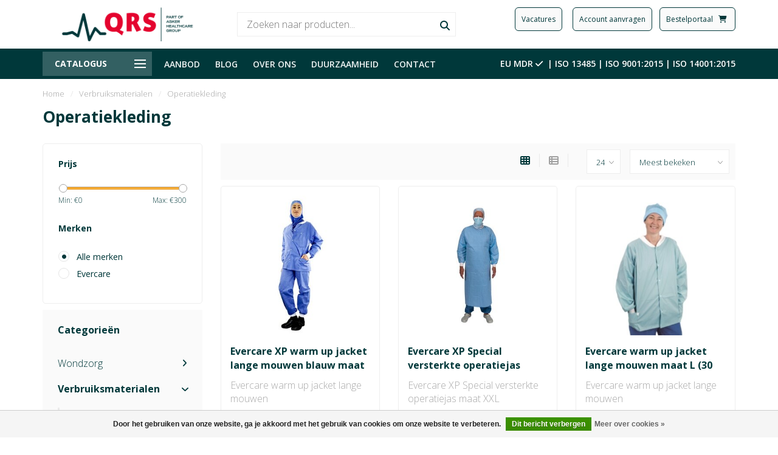

--- FILE ---
content_type: text/html;charset=utf-8
request_url: https://www.qrs.nl/verbruiksmaterialen/operatiekleding/
body_size: 23087
content:
<!DOCTYPE html>
<html lang="nl">
  <head>
    
    <!--
        
        Theme Nova | v1.1.0.05082001_1
        Theme designed and created by Dyvelopment - We are true e-commerce heroes!
        
        For custom Lightspeed eCom work like custom design or development,
        please contact us at www.dyvelopment.com

          _____                  _                                  _   
         |  __ \                | |                                | |  
         | |  | |_   ___   _____| | ___  _ __  _ __ ___   ___ _ __ | |_ 
         | |  | | | | \ \ / / _ \ |/ _ \| '_ \| '_ ` _ \ / _ \ '_ \| __|
         | |__| | |_| |\ V /  __/ | (_) | |_) | | | | | |  __/ | | | |_ 
         |_____/ \__, | \_/ \___|_|\___/| .__/|_| |_| |_|\___|_| |_|\__|
                  __/ |                 | |                             
                 |___/                  |_|                             
    -->
    
    <meta charset="utf-8"/>
<!-- [START] 'blocks/head.rain' -->
<!--

  (c) 2008-2026 Lightspeed Netherlands B.V.
  http://www.lightspeedhq.com
  Generated: 01-01-2026 @ 00:09:35

-->
<link rel="canonical" href="https://www.qrs.nl/verbruiksmaterialen/operatiekleding/"/>
<link rel="next" href="https://www.qrs.nl/verbruiksmaterialen/operatiekleding/page2.html"/>
<link rel="alternate" href="https://www.qrs.nl/index.rss" type="application/rss+xml" title="Nieuwe producten"/>
<link href="https://cdn.webshopapp.com/assets/cookielaw.css?2025-02-20" rel="stylesheet" type="text/css"/>
<meta name="robots" content="noodp,noydir"/>
<meta property="og:url" content="https://www.qrs.nl/verbruiksmaterialen/operatiekleding/?source=facebook"/>
<meta property="og:site_name" content="QRS.nl"/>
<meta property="og:title" content="Operatiekleding"/>
<meta property="og:description" content="Met een uitgebreid assortiment en advies op maat leveren we direct aan ziekenhuizen, privéklinieken, ambulancediensten en zorginstellingen. Wij geloven in een"/>
<script src="https://www.powr.io/powr.js?external-type=lightspeed"></script>
<!--[if lt IE 9]>
<script src="https://cdn.webshopapp.com/assets/html5shiv.js?2025-02-20"></script>
<![endif]-->
<!-- [END] 'blocks/head.rain' -->
    
        	  	              	    	         
        <title>Operatiekleding - QRS.nl</title>
    
    <meta name="description" content="Met een uitgebreid assortiment en advies op maat leveren we direct aan ziekenhuizen, privéklinieken, ambulancediensten en zorginstellingen. Wij geloven in een" />
    <meta name="keywords" content="Operatiekleding, medische groothandel, medische verbruiksmaterialen, medische apparatuur, medisch verbruiksmateriaal, verbandmiddelen, instrumentarium, inrichting, wondzorg, hygiëne, infectiepreventie, incontinentie, diagnostiek." />
    
    <meta http-equiv="X-UA-Compatible" content="IE=edge">
    <meta name="viewport" content="width=device-width, initial-scale=1.0, maximum-scale=1.0, user-scalable=0">
    <meta name="apple-mobile-web-app-capable" content="yes">
    <meta name="apple-mobile-web-app-status-bar-style" content="black">
    
    <link rel="preconnect" href="https://ajax.googleapis.com">
		<link rel="preconnect" href="https://cdn.webshopapp.com/">
		<link rel="preconnect" href="https://cdn.webshopapp.com/">	
		<link rel="preconnect" href="https://fonts.googleapis.com">
		<link rel="preconnect" href="https://fonts.gstatic.com" crossorigin>
    <link rel="dns-prefetch" href="https://ajax.googleapis.com">
		<link rel="dns-prefetch" href="https://cdn.webshopapp.com/">
		<link rel="dns-prefetch" href="https://cdn.webshopapp.com/">	
		<link rel="dns-prefetch" href="https://fonts.googleapis.com">
		<link rel="dns-prefetch" href="https://fonts.gstatic.com" crossorigin>
    

    <link rel="shortcut icon" href="https://cdn.webshopapp.com/shops/302753/themes/173666/v/1803710/assets/favicon.ico?20230321091711" type="image/x-icon" />
    
		<link rel="stylesheet" href="https://fonts.googleapis.com/icon?family=Material+Icons">
    
    
    <script type='text/javascript' src='https://static.mailplus.nl/jq/jquery-3.6.0.min.js' language='javascript'></script>
<script type='text/javascript' src='https://static.mailplus.nl/jq/jquery.validate.1.19.3.min.js' language='javascript'></script>
<link rel='stylesheet' href='https://static.mailplus.nl/jq/ui/jquery-ui-1.12.1.custom.min.css' type='text/css'/>
<script type='text/javascript' src='https://static.mailplus.nl/jq/ui/jquery-ui-1.12.1.custom.min.js' language='javascript'></script>
<script type='text/javascript' src='https://m18.mailplus.nl/genericservice/code/servlet/React?command=getFormJs&uid=318000580&feid=ELchh4QLPiQAMHrNtzEu&p=https&om=t&of=h&c=1&jq=3'></script>
  
    
    <script src="//ajax.googleapis.com/ajax/libs/jquery/1.12.4/jquery.min.js"></script>
    <script>window.jQuery || document.write('<script src="https://cdn.webshopapp.com/shops/302753/themes/173666/assets/jquery-1-12-4-min.js?2025120908423220201228093353">\x3C/script>')</script>
    
    
    <script>!navigator.userAgent.match('MSIE 10.0;') || document.write('<script src="https://cdn.webshopapp.com/shops/302753/themes/173666/assets/proto-polyfill.js?2025120908423220201228093353">\x3C/script>')</script>
    <script>if(navigator.userAgent.indexOf("MSIE ") > -1 || navigator.userAgent.indexOf("Trident/") > -1) { document.write('<script src="https://cdn.webshopapp.com/shops/302753/themes/173666/assets/intersection-observer-polyfill.js?2025120908423220201228093353">\x3C/script>') }</script>
    
    <link href="//fonts.googleapis.com/css?family=Open%20Sans:400,300,600,700" rel="preload" as="style">
    <link href="//fonts.googleapis.com/css?family=Open%20Sans:400,300,600,700" rel="stylesheet">
    
    <link rel="preload" href="https://cdn.webshopapp.com/shops/302753/themes/173666/assets/fontawesome-5-min.css?2025120908423220201228093353" as="style">
    <link rel="stylesheet" href="https://cdn.webshopapp.com/shops/302753/themes/173666/assets/fontawesome-5-min.css?2025120908423220201228093353">
    
    <link rel="preload" href="https://cdn.webshopapp.com/shops/302753/themes/173666/assets/bootstrap-min.css?2025120908423220201228093353" as="style">
    <link rel="stylesheet" href="https://cdn.webshopapp.com/shops/302753/themes/173666/assets/bootstrap-min.css?2025120908423220201228093353">
    
    <link rel="preload" as="script" href="https://cdn.webshopapp.com/assets/gui.js?2025-02-20">
    <script src="https://cdn.webshopapp.com/assets/gui.js?2025-02-20"></script>
    
    <link rel="preload" as="script" href="https://cdn.webshopapp.com/assets/gui-responsive-2-0.js?2025-02-20">
    <script src="https://cdn.webshopapp.com/assets/gui-responsive-2-0.js?2025-02-20"></script>
    
    <!-- Google Tag Manager -->
<script>(function(w,d,s,l,i){w[l]=w[l]||[];w[l].push({'gtm.start':
new Date().getTime(),event:'gtm.js'});var f=d.getElementsByTagName(s)[0],
j=d.createElement(s),dl=l!='dataLayer'?'&l='+l:'';j.async=true;j.src=
'https://www.googletagmanager.com/gtm.js?id='+i+dl;f.parentNode.insertBefore(j,f);
})(window,document,'script','dataLayer','GTM-NMPGHC9');</script>
<!-- End Google Tag Manager -->
    
        
        <link rel="preload" href="https://cdn.webshopapp.com/shops/302753/themes/173666/assets/style.css?2025120908423220201228093353" as="style">
    <link rel="stylesheet" href="https://cdn.webshopapp.com/shops/302753/themes/173666/assets/style.css?2025120908423220201228093353" />
        
    <!-- User defined styles -->
    <link rel="preload" href="https://cdn.webshopapp.com/shops/302753/themes/173666/assets/settings.css?2025120908423220201228093353" as="style">
    <link rel="preload" href="https://cdn.webshopapp.com/shops/302753/themes/173666/assets/custom.css?2025120908423220201228093353" as="style">
    <link rel="stylesheet" href="https://cdn.webshopapp.com/shops/302753/themes/173666/assets/settings.css?2025120908423220201228093353" />
    <link rel="stylesheet" href="https://cdn.webshopapp.com/shops/302753/themes/173666/assets/custom.css?2025120908423220201228093353" />
    
    <script>
   var productStorage = {};
   var theme = {};

  </script>    
    <link type="preload" src="https://cdn.webshopapp.com/shops/302753/themes/173666/assets/countdown-min.js?2025120908423220201228093353" as="script">
    <link type="preload" src="https://cdn.webshopapp.com/shops/302753/themes/173666/assets/swiper-4-min.js?2025120908423220201228093353" as="script">
    <link type="preload" src="https://cdn.webshopapp.com/shops/302753/themes/173666/assets/global.js?2025120908423220201228093353" as="script">
    
    <link rel="stylesheet" href="https://use.typekit.net/rdh8xxl.css">
    
            
      </head>
  <body class="layout-custom">
    
    <!-- Google Tag Manager (noscript) -->
<noscript><iframe src="https://www.googletagmanager.com/ns.html?id=GTM-NMPGHC9"
height="0" width="0" style="display:none;visibility:hidden"></iframe></noscript>
<!-- End Google Tag Manager (noscript) -->
    
    <div class="body-content"><div class="overlay"><i class="fa fa-times"></i></div><header><div id="header-holder"><div class="container"><div id="header-content"><div class="header-left"><div class="categories-button small scroll scroll-nav hidden-sm hidden-xs hidden-xxs"><div class="nav-icon"><div class="bar1"></div><div class="bar3"></div><span>Menu</span></div></div><div id="mobilenav" class="categories-button small mobile visible-sm visible-xs visible-xxs"><div class="nav-icon"><div class="bar1"></div><div class="bar3"></div></div><span>Menu</span></div><span id="mobilesearch" class="visible-xxs visible-xs visible-sm"><a href="https://www.qrs.nl/"><i class="fa fa-search" aria-hidden="true"></i></a></span><a href="https://www.qrs.nl/" class="logo hidden-sm hidden-xs hidden-xxs"><img class="logo" src="https://cdn.webshopapp.com/shops/302753/themes/173666/v/1803750/assets/logo.png?20230321112317" alt="Leverancier en specialist in medische hulpmiddelen | QRS"></a></div><div class="header-center"><div class="search hidden-sm hidden-xs hidden-xxs"><form action="https://www.qrs.nl/search/" class="searchform" method="get"><div class="search-holder"><input type="text" class="searchbox white" name="q" placeholder="Zoeken naar producten..." autocomplete="off"><i class="fa fa-search" aria-hidden="true"></i><i class="fa fa-times clearsearch" aria-hidden="true"></i></div></form><div class="searchcontent hidden-xs hidden-xxs"><div class="searchresults"></div><div class="more"><a href="#" class="search-viewall">Bekijk alle resultaten <span>(0)</span></a></div><div class="noresults">Geen producten gevonden</div></div></div><a href="https://www.qrs.nl/" class="hidden-lg hidden-md hidden-xs hidden-xxs"><img class="logo" src="https://cdn.webshopapp.com/shops/302753/themes/173666/v/1803750/assets/logo.png?20230321112317" alt="Leverancier en specialist in medische hulpmiddelen | QRS"></a><a href="https://www.qrs.nl/" class="visible-xxs visible-xs"><img class="logo" src="https://cdn.webshopapp.com/shops/302753/themes/173666/v/1803705/assets/logo-mobile.png?20230321090537" alt="Leverancier en specialist in medische hulpmiddelen | QRS"></a></div><div class="header-right text-right"><div class="section group hidden-xs hidden-xxs"><div class="col-nb span_1_of_3"><form target="_self"><button class="header-btn" style="margin-left: 10px;" formaction="/over-ons/werken-bij/vacatures/">Vacatures</button></form></div><div class="col-nb span_1_of_3"><form target="_self"><button class="header-btn" style="margin-left: 10px;" formaction="/account-aanvragen/">Account aanvragen</button></form></div><div class="col-nb span_1_of_3"><form target="_blank"><button class="header-btn" style="margin-left: 10px;" formaction="https://shop.qrs.nl/login">Bestelportaal   <i class="fas fa-cart-shopping"> </i></button></form></div></div><div class="section group hidden-lg hidden-md"><div class="col-nb span_1_of_1"><a href="/account-aanvragen/"><i class="fas fa-user fa-xl"> </i></a><a href="https://shop.qrs.nl/login"><i class="fas fa-cart-shopping fa-xl"> </i></a></div></div><div class="user-actions hidden-sm hidden-xs hidden-xxs"><div class="fancy-box flyout fancy-compare-holder"><div class="fancy-compare"><div class="row"><div class="col-md-12"><h4>Vergelijk producten</h4></div><div class="col-md-12"><p>U heeft nog geen producten toegevoegd.</p></div></div></div></div><div class="fancy-box flyout fancy-locale-holder"><div class="fancy-locale"><div class=""><label for="">Kies uw taal</label><div class="flex-container middle"><div class="flex-col"><span class="flags nl"></span></div><div class="flex-col flex-grow-1"><select id="" class="fancy-select" onchange="document.location=this.options[this.selectedIndex].getAttribute('data-url')"><option lang="nl" title="Nederlands" data-url="https://www.qrs.nl/go/category/10409829" selected="selected">Nederlands</option></select></div></div></div><div class="margin-top-half"><label for="">Kies uw valuta</label><div class="flex-container middle"><div class="flex-col"><span><strong>€</strong></span></div><div class="flex-col flex-grow-1"><select id="" class="fancy-select" onchange="document.location=this.options[this.selectedIndex].getAttribute('data-url')"><option data-url="https://www.qrs.nl/session/currency/eur/" selected="selected">EUR</option></select></div></div></div></div></div></div></div></a></div></div></div></div><div class="cf"></div><div class="subheader-holder"><div class="container"><div class="subheader"><nav class="subheader-nav hidden-sm hidden-xs hidden-xxs"><div class="categories-button main">
          Catalogus
          <div class="nav-icon"><div class="bar1"></div><div class="bar2"></div><div class="bar3"></div></div></div><div class="nav-main-holder"><ul class="nav-main"><li class="nav-main-item"><a href="https://www.qrs.nl/wondzorg/" class="nav-main-item-name has-subs"><img src="https://cdn.webshopapp.com/shops/302753/themes/173666/assets/nav-cat-placeholder.png?2025120908423220201228093353">
                                            Wondzorg
            </a><ul class="nav-main-sub full-width mega level-1"><li><div class="nav-main-sub-item-holder"><div class="container"><div class="row"><div class="col-md-3 nav-main-sub-item"><h5 class="nav-main-item category-title"><a href="https://www.qrs.nl/wondzorg/kompressie-ondersteuning-fixatie/">Kompressie, ondersteuning &amp; fixatie</a></h5><ul class="nav-mega-sub level-2"><li><a href="https://www.qrs.nl/wondzorg/kompressie-ondersteuning-fixatie/buisverbanden/">Buisverbanden</a></li><li><a href="https://www.qrs.nl/wondzorg/kompressie-ondersteuning-fixatie/fixatiewindsels/">Fixatiewindsels</a></li><li><a href="https://www.qrs.nl/wondzorg/kompressie-ondersteuning-fixatie/fixeren-ondersteunen-en-ontlasten/">Fixeren/ondersteunen en ontlasten</a></li><li><a href="https://www.qrs.nl/wondzorg/kompressie-ondersteuning-fixatie/steun-en-kompressie-windsels/">Steun en kompressie windsels</a></li><li><a href="https://www.qrs.nl/wondzorg/kompressie-ondersteuning-fixatie/polstermateriaal/">Polstermateriaal</a></li><li><a href="https://www.qrs.nl/wondzorg/kompressie-ondersteuning-fixatie/tapes-elastisch-klevende-windsels/">Tapes/elastisch klevende windsels </a></li><li><a href="https://www.qrs.nl/wondzorg/kompressie-ondersteuning-fixatie/overige-kompressie-ondersteuning-fixatie/">Overige kompressie/ondersteuning &amp; fixatie</a></li></ul></div><div class="col-md-3 nav-main-sub-item"><h5 class="nav-main-item category-title"><a href="https://www.qrs.nl/wondzorg/gazen-kompressen/">Gazen &amp; Kompressen</a></h5><ul class="nav-mega-sub level-2"><li><a href="https://www.qrs.nl/wondzorg/gazen-kompressen/absorberende-gazen/">Absorberende gazen</a></li><li><a href="https://www.qrs.nl/wondzorg/gazen-kompressen/zalfgazen/">Zalfgazen</a></li><li><a href="https://www.qrs.nl/wondzorg/gazen-kompressen/steriele-gazen-kompressen/">Steriele gazen &amp; kompressen</a></li><li><a href="https://www.qrs.nl/wondzorg/gazen-kompressen/niet-steriele-gazen-kompressen/">Niet-steriele gazen &amp; kompressen</a></li><li><a href="https://www.qrs.nl/wondzorg/gazen-kompressen/steriele-en-niet-steriele-deppers/">Steriele en niet-steriele deppers</a></li><li><a href="https://www.qrs.nl/wondzorg/gazen-kompressen/overige-gazen-kompressen/">Overige gazen &amp; kompressen</a></li></ul></div><div class="col-md-3 nav-main-sub-item"><h5 class="nav-main-item category-title"><a href="https://www.qrs.nl/wondzorg/wondverbanden-pleisters/">Wondverbanden &amp; Pleisters</a></h5><ul class="nav-mega-sub level-2"><li><a href="https://www.qrs.nl/wondzorg/wondverbanden-pleisters/chirurgische-wondverbanden/">Chirurgische wondverbanden</a></li><li><a href="https://www.qrs.nl/wondzorg/wondverbanden-pleisters/hecht-fixatie-pleisters/">Hecht-/fixatie pleisters</a></li><li><a href="https://www.qrs.nl/wondzorg/wondverbanden-pleisters/volvlakfixatie-pleisters/">Volvlakfixatie pleisters</a></li><li><a href="https://www.qrs.nl/wondzorg/wondverbanden-pleisters/infuuspleisters/">Infuuspleisters</a></li><li><a href="https://www.qrs.nl/wondzorg/wondverbanden-pleisters/wondsluiting/">Wondsluiting</a></li><li><a href="https://www.qrs.nl/wondzorg/wondverbanden-pleisters/overige-wondverbanden-pleisters/">Overige wondverbanden &amp; pleisters</a></li></ul></div><div class="col-md-3 nav-main-sub-item"><h5 class="nav-main-item category-title"><a href="https://www.qrs.nl/wondzorg/moderne-wondzorg/">Moderne wondzorg</a></h5><ul class="nav-mega-sub level-2"><li><a href="https://www.qrs.nl/wondzorg/moderne-wondzorg/alginaten-hydrocolloiden/">Alginaten &amp; hydrocolloïden</a></li><li><a href="https://www.qrs.nl/wondzorg/moderne-wondzorg/hydrofiber-verbanden/">Hydrofiber verbanden</a></li><li><a href="https://www.qrs.nl/wondzorg/moderne-wondzorg/overige-moderne-wondzorg/">Overige moderne wondzorg</a></li></ul></div><div class="cf"></div><div class="col-md-3 nav-main-sub-item"><h5 class="nav-main-item category-title"><a href="https://www.qrs.nl/wondzorg/immobilisatie/">Immobilisatie</a></h5><ul class="nav-mega-sub level-2"><li><a href="https://www.qrs.nl/wondzorg/immobilisatie/gipsverband/">Gipsverband</a></li><li><a href="https://www.qrs.nl/wondzorg/immobilisatie/overige-immobilisatie/">Overige immobilisatie</a></li></ul></div><div class="col-md-3 nav-main-sub-item"><h5 class="nav-main-item category-title"><a href="https://www.qrs.nl/wondzorg/overige-wondzorg/">Overige wondzorg</a></h5><ul class="nav-mega-sub level-2"><li><a href="https://www.qrs.nl/wondzorg/overige-wondzorg/wattenstaafjes/">Wattenstaafjes</a></li></ul></div></div></div></div></li></ul></li><li class="nav-main-item"><a href="https://www.qrs.nl/verbruiksmaterialen/" class="nav-main-item-name has-subs"><img src="https://cdn.webshopapp.com/shops/302753/themes/173666/assets/nav-cat-placeholder.png?2025120908423220201228093353">
                                            Verbruiksmaterialen
            </a><ul class="nav-main-sub full-width mega level-1"><li><div class="nav-main-sub-item-holder"><div class="container"><div class="row"><div class="col-md-3 nav-main-sub-item"><h5 class="nav-main-item category-title"><a href="https://www.qrs.nl/verbruiksmaterialen/afdekmaterialen/">Afdekmaterialen</a></h5><ul class="nav-mega-sub level-2"><li><a href="https://www.qrs.nl/verbruiksmaterialen/afdekmaterialen/afdekdoeken-en-lakens/">Afdekdoeken en lakens</a></li><li><a href="https://www.qrs.nl/verbruiksmaterialen/afdekmaterialen/gatdoeken-en-lakens/">Gatdoeken en lakens</a></li><li><a href="https://www.qrs.nl/verbruiksmaterialen/afdekmaterialen/afdeksets-speciale-lakens/">Afdeksets/speciale lakens</a></li><li><a href="https://www.qrs.nl/verbruiksmaterialen/afdekmaterialen/apparatuurafdekking/">Apparatuurafdekking</a></li><li><a href="https://www.qrs.nl/verbruiksmaterialen/afdekmaterialen/instrumentvelden/">Instrumentvelden</a></li><li><a href="https://www.qrs.nl/verbruiksmaterialen/afdekmaterialen/mayo-overzetslopen/">Mayo overzetslopen</a></li><li><a href="https://www.qrs.nl/verbruiksmaterialen/afdekmaterialen/incisiefolie/">Incisiefolie</a></li><li><a href="https://www.qrs.nl/verbruiksmaterialen/afdekmaterialen/overige-afdekmaterialen/">Overige afdekmaterialen</a></li></ul></div><div class="col-md-3 nav-main-sub-item"><h5 class="nav-main-item category-title"><a href="https://www.qrs.nl/verbruiksmaterialen/persoonlijke-beschermingsmiddelen/">Persoonlijke beschermingsmiddelen</a></h5><ul class="nav-mega-sub level-2"><li><a href="https://www.qrs.nl/verbruiksmaterialen/persoonlijke-beschermingsmiddelen/maskers/">Maskers</a></li><li><a href="https://www.qrs.nl/verbruiksmaterialen/persoonlijke-beschermingsmiddelen/mutsen/">Mutsen</a></li><li><a href="https://www.qrs.nl/verbruiksmaterialen/persoonlijke-beschermingsmiddelen/schorten/">Schorten</a></li><li><a href="https://www.qrs.nl/verbruiksmaterialen/persoonlijke-beschermingsmiddelen/isolatie-bezoekersjassen/">Isolatie- &amp; bezoekersjassen</a></li><li><a href="https://www.qrs.nl/verbruiksmaterialen/persoonlijke-beschermingsmiddelen/handschoenen/">Handschoenen</a></li><li><a href="https://www.qrs.nl/verbruiksmaterialen/persoonlijke-beschermingsmiddelen/schoenovertrekken/">Schoenovertrekken</a></li><li><a href="https://www.qrs.nl/verbruiksmaterialen/persoonlijke-beschermingsmiddelen/overige-persoonlijke-beschermingsmiddelen/">Overige persoonlijke beschermingsmiddelen</a></li></ul></div><div class="col-md-3 nav-main-sub-item"><h5 class="nav-main-item category-title"><a href="https://www.qrs.nl/verbruiksmaterialen/operatiekleding/">Operatiekleding</a></h5><ul class="nav-mega-sub level-2"><li><a href="https://www.qrs.nl/verbruiksmaterialen/operatiekleding/operatiejassen/">Operatiejassen</a></li><li><a href="https://www.qrs.nl/verbruiksmaterialen/operatiekleding/omlooppakken/">Omlooppakken</a></li><li><a href="https://www.qrs.nl/verbruiksmaterialen/operatiekleding/warm-up-jackets/">Warm up jackets</a></li></ul></div><div class="col-md-3 nav-main-sub-item"><h5 class="nav-main-item category-title"><a href="https://www.qrs.nl/verbruiksmaterialen/chirurgische-accessoires/">Chirurgische accessoires</a></h5><ul class="nav-mega-sub level-2"><li><a href="https://www.qrs.nl/verbruiksmaterialen/chirurgische-accessoires/afzuigsysteem-en-drainage/">Afzuigsysteem en drainage</a></li><li><a href="https://www.qrs.nl/verbruiksmaterialen/chirurgische-accessoires/chirurgische-clipper/">Chirurgische clipper</a></li><li><a href="https://www.qrs.nl/verbruiksmaterialen/chirurgische-accessoires/elektrochirurgie/">Elektrochirurgie</a></li><li><a href="https://www.qrs.nl/verbruiksmaterialen/chirurgische-accessoires/skin-markers/">Skin markers</a></li><li><a href="https://www.qrs.nl/verbruiksmaterialen/chirurgische-accessoires/overige-chirurgische-accessoires/">Overige chirurgische accessoires</a></li></ul></div><div class="cf"></div><div class="col-md-3 nav-main-sub-item"><h5 class="nav-main-item category-title"><a href="https://www.qrs.nl/verbruiksmaterialen/anesthesie-materialen/">Anesthesie materialen</a></h5><ul class="nav-mega-sub level-2"><li><a href="https://www.qrs.nl/verbruiksmaterialen/anesthesie-materialen/luchtweg-devices/">Luchtweg devices</a></li><li><a href="https://www.qrs.nl/verbruiksmaterialen/anesthesie-materialen/luchtweg-accessoires/">Luchtweg accessoires</a></li><li><a href="https://www.qrs.nl/verbruiksmaterialen/anesthesie-materialen/resuscitatie-en-spoedeisende-hulp/">Resuscitatie en spoedeisende hulp</a></li><li><a href="https://www.qrs.nl/verbruiksmaterialen/anesthesie-materialen/beademingssystemen-en-accessoires/">Beademingssystemen en accessoires</a></li><li><a href="https://www.qrs.nl/verbruiksmaterialen/anesthesie-materialen/zuurstof-verneveling/">Zuurstof &amp; verneveling</a></li><li><a href="https://www.qrs.nl/verbruiksmaterialen/anesthesie-materialen/regionale-anesthesie-naalden/">Regionale anesthesie naalden</a></li><li><a href="https://www.qrs.nl/verbruiksmaterialen/anesthesie-materialen/warmtemanagement/">Warmtemanagement</a></li><li><a href="https://www.qrs.nl/verbruiksmaterialen/anesthesie-materialen/overige-anesthesie-materialen/">Overige anesthesie materialen</a></li></ul></div><div class="col-md-3 nav-main-sub-item"><h5 class="nav-main-item category-title"><a href="https://www.qrs.nl/verbruiksmaterialen/hechtmateriaal/">Hechtmateriaal</a></h5><ul class="nav-mega-sub level-2"><li><a href="https://www.qrs.nl/verbruiksmaterialen/hechtmateriaal/overige/">Overige</a></li></ul></div><div class="col-md-3 nav-main-sub-item"><h5 class="nav-main-item category-title"><a href="https://www.qrs.nl/verbruiksmaterialen/infusie-injectie/">Infusie &amp; Injectie</a></h5><ul class="nav-mega-sub level-2"><li><a href="https://www.qrs.nl/verbruiksmaterialen/infusie-injectie/infuusnaalden/">Infuusnaalden</a></li><li><a href="https://www.qrs.nl/verbruiksmaterialen/infusie-injectie/infuussystemen/">Infuussystemen</a></li><li><a href="https://www.qrs.nl/verbruiksmaterialen/infusie-injectie/accessoires-infusie/">Accessoires infusie</a></li><li><a href="https://www.qrs.nl/verbruiksmaterialen/infusie-injectie/injectienaalden/">Injectienaalden</a></li><li><a href="https://www.qrs.nl/verbruiksmaterialen/infusie-injectie/injectiespuiten/">Injectiespuiten</a></li><li><a href="https://www.qrs.nl/verbruiksmaterialen/infusie-injectie/injectiespuiten-met-naald/">Injectiespuiten met naald</a></li><li><a href="https://www.qrs.nl/verbruiksmaterialen/infusie-injectie/naaldencontainers/">Naaldencontainers</a></li><li><a href="https://www.qrs.nl/verbruiksmaterialen/infusie-injectie/overige-infusie-injectie/">Overige infusie &amp; injectie</a></li></ul></div></div></div></div></li></ul></li><li class="nav-main-item"><a href="https://www.qrs.nl/instrumentarium/" class="nav-main-item-name has-subs"><img src="https://cdn.webshopapp.com/shops/302753/themes/173666/assets/nav-cat-placeholder.png?2025120908423220201228093353">
                                            Instrumentarium
            </a><ul class="nav-main-sub full-width mega level-1"><li><div class="nav-main-sub-item-holder"><div class="container"><div class="row"><div class="col-md-3 nav-main-sub-item"><h5 class="nav-main-item category-title"><a href="https://www.qrs.nl/instrumentarium/mesjes/">Mesjes</a></h5><ul class="nav-mega-sub level-2"><li><a href="https://www.qrs.nl/instrumentarium/mesjes/scalpels/">Scalpels</a></li><li><a href="https://www.qrs.nl/instrumentarium/mesjes/mesheft/">Mesheft</a></li><li><a href="https://www.qrs.nl/instrumentarium/mesjes/overige-mesjes/">Overige mesjes</a></li></ul></div><div class="col-md-3 nav-main-sub-item"><h5 class="nav-main-item category-title"><a href="https://www.qrs.nl/instrumentarium/scharen/">Scharen</a></h5><ul class="nav-mega-sub level-2"><li><a href="https://www.qrs.nl/instrumentarium/scharen/chirugische-scharen/">Chirugische scharen</a></li><li><a href="https://www.qrs.nl/instrumentarium/scharen/iris-scharen/">Iris scharen</a></li><li><a href="https://www.qrs.nl/instrumentarium/scharen/overige-scharen/">Overige scharen</a></li></ul></div><div class="col-md-3 nav-main-sub-item"><h5 class="nav-main-item category-title"><a href="https://www.qrs.nl/instrumentarium/pincetten/">Pincetten</a></h5><ul class="nav-mega-sub level-2"><li><a href="https://www.qrs.nl/instrumentarium/pincetten/anatomische-pincetten/">Anatomische pincetten</a></li><li><a href="https://www.qrs.nl/instrumentarium/pincetten/chirurgische-pincetten/">Chirurgische pincetten</a></li></ul></div><div class="col-md-3 nav-main-sub-item"><h5 class="nav-main-item category-title"><a href="https://www.qrs.nl/instrumentarium/klemmen-tangen/">Klemmen &amp; tangen</a></h5><ul class="nav-mega-sub level-2"><li><a href="https://www.qrs.nl/instrumentarium/klemmen-tangen/overige-klemmen-tangen/">Overige klemmen &amp; tangen</a></li></ul></div><div class="cf"></div><div class="col-md-3 nav-main-sub-item"><h5 class="nav-main-item category-title"><a href="https://www.qrs.nl/instrumentarium/disposable-instrumentarium/">Disposable instrumentarium</a></h5></div><div class="col-md-3 nav-main-sub-item"><h5 class="nav-main-item category-title"><a href="https://www.qrs.nl/instrumentarium/overige-instrumentarium/">Overige instrumentarium</a></h5></div></div></div></div></li></ul></li><li class="nav-main-item"><a href="https://www.qrs.nl/diagnostiek/" class="nav-main-item-name has-subs"><img src="https://cdn.webshopapp.com/shops/302753/themes/173666/assets/nav-cat-placeholder.png?2025120908423220201228093353">
                                            Diagnostiek
            </a><ul class="nav-main-sub full-width mega level-1"><li><div class="nav-main-sub-item-holder"><div class="container"><div class="row"><div class="col-md-3 nav-main-sub-item"><h5 class="nav-main-item category-title"><a href="https://www.qrs.nl/diagnostiek/diabetes/">Diabetes</a></h5><ul class="nav-mega-sub level-2"><li><a href="https://www.qrs.nl/diagnostiek/diabetes/bloedafname-naalden-systemen/">Bloedafname naalden &amp; systemen</a></li></ul></div><div class="col-md-3 nav-main-sub-item"><h5 class="nav-main-item category-title"><a href="https://www.qrs.nl/diagnostiek/ecg/">ECG</a></h5><ul class="nav-mega-sub level-2"><li><a href="https://www.qrs.nl/diagnostiek/ecg/ecg-elektroden/">ECG elektroden</a></li><li><a href="https://www.qrs.nl/diagnostiek/ecg/ecg-papier/">ECG papier</a></li><li><a href="https://www.qrs.nl/diagnostiek/ecg/overige-ecg/">Overige ECG</a></li></ul></div><div class="col-md-3 nav-main-sub-item"><h5 class="nav-main-item category-title"><a href="https://www.qrs.nl/diagnostiek/diagnostische-instrumenten/">Diagnostische instrumenten</a></h5><ul class="nav-mega-sub level-2"><li><a href="https://www.qrs.nl/diagnostiek/diagnostische-instrumenten/stethoscopen/">Stethoscopen</a></li><li><a href="https://www.qrs.nl/diagnostiek/diagnostische-instrumenten/toebehoren-en-reserve-onderdelen/">Toebehoren en reserve-onderdelen</a></li><li><a href="https://www.qrs.nl/diagnostiek/diagnostische-instrumenten/overige-diagnostische-instrumenten/">Overige diagnostische instrumenten</a></li></ul></div><div class="col-md-3 nav-main-sub-item"><h5 class="nav-main-item category-title"><a href="https://www.qrs.nl/diagnostiek/meten-en-wegen/">Meten en Wegen</a></h5><ul class="nav-mega-sub level-2"><li><a href="https://www.qrs.nl/diagnostiek/meten-en-wegen/thermometers/">Thermometers</a></li><li><a href="https://www.qrs.nl/diagnostiek/meten-en-wegen/overige-meten-en-wegen/">Overige meten en wegen</a></li></ul></div><div class="cf"></div></div></div></div></li></ul></li><li class="nav-main-item"><a href="https://www.qrs.nl/hygiene-reinigen-desinfectie/" class="nav-main-item-name has-subs"><img src="https://cdn.webshopapp.com/shops/302753/themes/173666/assets/nav-cat-placeholder.png?2025120908423220201228093353">
                                            Hygiene/reinigen/desinfectie
            </a><ul class="nav-main-sub full-width mega level-1"><li><div class="nav-main-sub-item-holder"><div class="container"><div class="row"><div class="col-md-3 nav-main-sub-item"><h5 class="nav-main-item category-title"><a href="https://www.qrs.nl/hygiene-reinigen-desinfectie/zeep/">Zeep</a></h5><ul class="nav-mega-sub level-2"><li><a href="https://www.qrs.nl/hygiene-reinigen-desinfectie/zeep/zeep/">Zeep</a></li></ul></div><div class="col-md-3 nav-main-sub-item"><h5 class="nav-main-item category-title"><a href="https://www.qrs.nl/hygiene-reinigen-desinfectie/sterilisatie/">Sterilisatie</a></h5><ul class="nav-mega-sub level-2"><li><a href="https://www.qrs.nl/hygiene-reinigen-desinfectie/sterilisatie/laminaatzakken-self-seal-laminaatzakken/">Laminaatzakken &amp; self-seal laminaatzakken</a></li><li><a href="https://www.qrs.nl/hygiene-reinigen-desinfectie/sterilisatie/laminaatrollen/">Laminaatrollen</a></li><li><a href="https://www.qrs.nl/hygiene-reinigen-desinfectie/sterilisatie/dustcovers-self-seal-dustcovers/">Dustcovers &amp; self-seal dustcovers</a></li><li><a href="https://www.qrs.nl/hygiene-reinigen-desinfectie/sterilisatie/sterilisatiemarkers/">Sterilisatiemarkers</a></li><li><a href="https://www.qrs.nl/hygiene-reinigen-desinfectie/sterilisatie/controle-middelen/">Controle middelen</a></li><li><a href="https://www.qrs.nl/hygiene-reinigen-desinfectie/sterilisatie/sterilisatiepapier/">Sterilisatiepapier</a></li><li><a href="https://www.qrs.nl/hygiene-reinigen-desinfectie/sterilisatie/overige-sterilisatie/">Overige sterilisatie</a></li></ul></div><div class="col-md-3 nav-main-sub-item"><h5 class="nav-main-item category-title"><a href="https://www.qrs.nl/hygiene-reinigen-desinfectie/huiddesinfectie/">Huiddesinfectie</a></h5></div><div class="col-md-3 nav-main-sub-item"><h5 class="nav-main-item category-title"><a href="https://www.qrs.nl/hygiene-reinigen-desinfectie/oppervlakte-desinfectie/">Oppervlakte desinfectie</a></h5></div><div class="cf"></div><div class="col-md-3 nav-main-sub-item"><h5 class="nav-main-item category-title"><a href="https://www.qrs.nl/hygiene-reinigen-desinfectie/pulp/">Pulp</a></h5><ul class="nav-mega-sub level-2"><li><a href="https://www.qrs.nl/hygiene-reinigen-desinfectie/pulp/nierbekkens/">Nierbekkens</a></li><li><a href="https://www.qrs.nl/hygiene-reinigen-desinfectie/pulp/urineflessen/">Urineflessen</a></li><li><a href="https://www.qrs.nl/hygiene-reinigen-desinfectie/pulp/kommen/">Kommen</a></li><li><a href="https://www.qrs.nl/hygiene-reinigen-desinfectie/pulp/ondersteek/">Ondersteek</a></li><li><a href="https://www.qrs.nl/hygiene-reinigen-desinfectie/pulp/overige-pulp/">Overige pulp</a></li></ul></div><div class="col-md-3 nav-main-sub-item"><h5 class="nav-main-item category-title"><a href="https://www.qrs.nl/hygiene-reinigen-desinfectie/overige-hygiene-reinigen-desinfectie/">Overige hygiene/reinigen/desinfectie</a></h5></div></div></div></div></li></ul></li><li class="nav-main-item"><a href="https://www.qrs.nl/apparatuur-inrichting/" class="nav-main-item-name has-subs"><img src="https://cdn.webshopapp.com/shops/302753/themes/173666/assets/nav-cat-placeholder.png?2025120908423220201228093353">
                                             Apparatuur &amp; Inrichting
            </a><ul class="nav-main-sub full-width mega level-1"><li><div class="nav-main-sub-item-holder"><div class="container"><div class="row"><div class="col-md-3 nav-main-sub-item"><h5 class="nav-main-item category-title"><a href="https://www.qrs.nl/apparatuur-inrichting/ehbo-bhv/">EHBO &amp; BHV</a></h5><ul class="nav-mega-sub level-2"><li><a href="https://www.qrs.nl/apparatuur-inrichting/ehbo-bhv/aed/">AED</a></li></ul></div><div class="col-md-3 nav-main-sub-item"><h5 class="nav-main-item category-title"><a href="https://www.qrs.nl/apparatuur-inrichting/apparatuur-toebehoren/">Apparatuur &amp; toebehoren</a></h5><ul class="nav-mega-sub level-2"><li><a href="https://www.qrs.nl/apparatuur-inrichting/apparatuur-toebehoren/defibrillatie-pads/">Defibrillatie pads</a></li></ul></div><div class="col-md-3 nav-main-sub-item"><h5 class="nav-main-item category-title"><a href="https://www.qrs.nl/apparatuur-inrichting/elektrochirugie/">Elektrochirugie</a></h5><ul class="nav-mega-sub level-2"><li><a href="https://www.qrs.nl/apparatuur-inrichting/elektrochirugie/generator-en-toebehoren/">Generator en toebehoren</a></li></ul></div><div class="col-md-3 nav-main-sub-item"><h5 class="nav-main-item category-title"><a href="https://www.qrs.nl/apparatuur-inrichting/medische-simulatie/">Medische simulatie</a></h5></div><div class="cf"></div><div class="col-md-3 nav-main-sub-item"><h5 class="nav-main-item category-title"><a href="https://www.qrs.nl/apparatuur-inrichting/evacuatie/">Evacuatie</a></h5></div></div></div></div></li></ul></li><li class="nav-main-item"><a href="https://www.qrs.nl/incontinentie/" class="nav-main-item-name has-subs"><img src="https://cdn.webshopapp.com/shops/302753/themes/173666/assets/nav-cat-placeholder.png?2025120908423220201228093353">
                                            Incontinentie
            </a><ul class="nav-main-sub full-width mega level-1"><li><div class="nav-main-sub-item-holder"><div class="container"><div class="row"><div class="col-md-3 nav-main-sub-item"><h5 class="nav-main-item category-title"><a href="https://www.qrs.nl/incontinentie/urine-catheters/">Urine catheters</a></h5><ul class="nav-mega-sub level-2"><li><a href="https://www.qrs.nl/incontinentie/urine-catheters/100-silicone-foley-catheters/">100% silicone Foley catheters</a></li><li><a href="https://www.qrs.nl/incontinentie/urine-catheters/latex-gesilliconiseerd-catheters/">Latex gesilliconiseerd catheters</a></li><li><a href="https://www.qrs.nl/incontinentie/urine-catheters/100-silicone-tiemann-catheters/">100% silicone Tiemann catheters</a></li></ul></div><div class="col-md-3 nav-main-sub-item"><h5 class="nav-main-item category-title"><a href="https://www.qrs.nl/incontinentie/urine-zakken/">Urine zakken</a></h5><ul class="nav-mega-sub level-2"><li><a href="https://www.qrs.nl/incontinentie/urine-zakken/c2-urinezakken/">C2 urinezakken</a></li><li><a href="https://www.qrs.nl/incontinentie/urine-zakken/c4-gesloten-systeem-zakken/">C4 gesloten systeem zakken</a></li><li><a href="https://www.qrs.nl/incontinentie/urine-zakken/c1-urinezakken/">C1 urinezakken</a></li><li><a href="https://www.qrs.nl/incontinentie/urine-zakken/c6-gesloten-systeem-zakken/">C6 gesloten systeem zakken </a></li></ul></div><div class="col-md-3 nav-main-sub-item"><h5 class="nav-main-item category-title"><a href="https://www.qrs.nl/incontinentie/continentiezorg/">Continentiezorg</a></h5><ul class="nav-mega-sub level-2"><li><a href="https://www.qrs.nl/incontinentie/continentiezorg/incontinentie-inleggers/">Incontinentie-inleggers</a></li><li><a href="https://www.qrs.nl/incontinentie/continentiezorg/fixatiebroekjes/">Fixatiebroekjes</a></li></ul></div><div class="col-md-3 nav-main-sub-item"><h5 class="nav-main-item category-title"><a href="https://www.qrs.nl/incontinentie/stomazorg/">Stomazorg</a></h5><ul class="nav-mega-sub level-2"><li><a href="https://www.qrs.nl/incontinentie/stomazorg/stomazakjes/">Stomazakjes</a></li><li><a href="https://www.qrs.nl/incontinentie/stomazorg/huidplakken/">Huidplakken</a></li><li><a href="https://www.qrs.nl/incontinentie/stomazorg/spoelapparatuur/">Spoelapparatuur</a></li><li><a href="https://www.qrs.nl/incontinentie/stomazorg/bandages/">Bandages</a></li><li><a href="https://www.qrs.nl/incontinentie/stomazorg/pouch/">Pouch</a></li></ul></div><div class="cf"></div></div></div></div></li></ul></li></ul></div></nav><div class="subheader-links hidden-sm hidden-xs hidden-xxs"><a href="https://www.qrs.nl/aanbod/" target="">AANBOD</a><a href="https://www.qrs.nl/blogs/nieuws-en-blog/" target="">BLOG</a><a href="https://www.qrs.nl/over-ons/" target="">OVER ONS</a><a href="https://www.qrs.nl/duurzaamheid/" target="">DUURZAAMHEID</a><a href="https://www.qrs.nl/service/contact/" target="">CONTACT</a></div><div class="subheader-usps"><div class="header-iso"><a target="_self" href="/blogs/nieuws-en-blog/medical-device-regulation/">EU MDR <i class="fas fa-check"> </i></a> | <a target="_self" href="/service/certificaten/">ISO 13485</a> | <a target="_self" href="/service/certificaten/">ISO 9001:2015</a> | <a target="_self" href="/service/certificaten/">ISO 14001:2015</a></div></div></div></div></div><div class="subnav-dimmed"></div></header><div class="breadcrumbs"><div class="container"><div class="row"><div class="col-md-12"><a href="https://www.qrs.nl/" title="Home">Home</a><span><span class="seperator">/</span><a href="https://www.qrs.nl/verbruiksmaterialen/"><span>Verbruiksmaterialen</span></a></span><span><span class="seperator">/</span><a href="https://www.qrs.nl/verbruiksmaterialen/operatiekleding/"><span>Operatiekleding</span></a></span></div></div></div></div><div id="collection-container" class="container collection"><div class="row "><div class="col-md-12"><h1 class="page-title">Operatiekleding</h1></div></div><div class=""><div class="row"><div class="col-md-3 sidebar"><div class="filters-sidebar gray-border margin-top rounded hidden-xxs hidden-xs hidden-sm"><form action="https://www.qrs.nl/verbruiksmaterialen/operatiekleding/" method="get" class="custom_filter_form sidebar"><input type="hidden" name="sort" value="popular" /><input type="hidden" name="brand" value="0" /><input type="hidden" name="mode" value="grid" /><input type="hidden" name="limit" value="24" /><input type="hidden" name="sort" value="popular" /><input type="hidden" name="max" value="300" class="custom_filter_form_max" /><input type="hidden" name="min" value="0" class="custom_filter_form_min" /><div class="filter-holder"><div class="row"><div class="custom-filter-col"><div class="price-filter-block"><h5>Prijs</h5><div class="sidebar-filter-slider"><div class="collection-filter-price"></div></div><div class="price-filter-range cf"><div class="min">Min: €<span>0</span></div><div class="max">Max: €<span>300</span></div></div></div></div><div class="custom-filter-col"><div class="custom-filter-block"><h5>Merken</h5><ul class="filter-values"><li class="" data-filter-group="brands"><input id="brand_0_sidebar" type="radio" name="brand" value="0"  checked="checked" class="fancy-radio" /><label for="brand_0_sidebar">Alle merken</label></li><li class="" data-filter-group="brands"><input id="brand_4610564_sidebar" type="radio" name="brand" value="4610564"  class="fancy-radio" /><label for="brand_4610564_sidebar">Evercare</label></li></ul></div></div></div></div></form><script type="text/javascript">
    (function($) {
        $(".yesorno:contains('true ')").html("Ja "); 
				$(document).on('change', '.filter-values input', function(){
          setTimeout(function(){
          	$(".yesorno:contains('true ')").html("Ja ");
          },100);
          setTimeout(function(){
          	$(".yesorno:contains('true ')").html("Ja ");
          },250);
          setTimeout(function(){
          	$(".yesorno:contains('true ')").html("Ja ");
          },400);
        });
    })(jQuery);
</script></div><div class="sidebar-cats rowmargin hidden-sm hidden-xs hidden-xxs "><h4>Categorieën</h4><ul class="sub0"><li><div class="main-cat"><a href="https://www.qrs.nl/wondzorg/">Wondzorg</a><span class="open-sub"></span></div><ul class="sub1"><li class=""><div class="main-cat"><a href="https://www.qrs.nl/wondzorg/kompressie-ondersteuning-fixatie/">Kompressie, ondersteuning &amp; fixatie <span class="count">(145)</span></a><span class="open-sub"></span></div><ul class="sub2"><li><div class="main-cat"><a href="https://www.qrs.nl/wondzorg/kompressie-ondersteuning-fixatie/buisverbanden/">Buisverbanden</a></div></li><li><div class="main-cat"><a href="https://www.qrs.nl/wondzorg/kompressie-ondersteuning-fixatie/fixatiewindsels/">Fixatiewindsels</a></div></li><li><div class="main-cat"><a href="https://www.qrs.nl/wondzorg/kompressie-ondersteuning-fixatie/fixeren-ondersteunen-en-ontlasten/">Fixeren/ondersteunen en ontlasten</a></div></li><li><div class="main-cat"><a href="https://www.qrs.nl/wondzorg/kompressie-ondersteuning-fixatie/steun-en-kompressie-windsels/">Steun en kompressie windsels</a></div></li><li><div class="main-cat"><a href="https://www.qrs.nl/wondzorg/kompressie-ondersteuning-fixatie/polstermateriaal/">Polstermateriaal</a></div></li><li><div class="main-cat"><a href="https://www.qrs.nl/wondzorg/kompressie-ondersteuning-fixatie/tapes-elastisch-klevende-windsels/">Tapes/elastisch klevende windsels </a></div></li><li><div class="main-cat"><a href="https://www.qrs.nl/wondzorg/kompressie-ondersteuning-fixatie/overige-kompressie-ondersteuning-fixatie/">Overige kompressie/ondersteuning &amp; fixatie</a></div></li></ul></li><li class=""><div class="main-cat"><a href="https://www.qrs.nl/wondzorg/gazen-kompressen/">Gazen &amp; Kompressen <span class="count">(113)</span></a><span class="open-sub"></span></div><ul class="sub2"><li><div class="main-cat"><a href="https://www.qrs.nl/wondzorg/gazen-kompressen/absorberende-gazen/">Absorberende gazen</a></div></li><li><div class="main-cat"><a href="https://www.qrs.nl/wondzorg/gazen-kompressen/zalfgazen/">Zalfgazen</a></div></li><li><div class="main-cat"><a href="https://www.qrs.nl/wondzorg/gazen-kompressen/steriele-gazen-kompressen/">Steriele gazen &amp; kompressen</a></div></li><li><div class="main-cat"><a href="https://www.qrs.nl/wondzorg/gazen-kompressen/niet-steriele-gazen-kompressen/">Niet-steriele gazen &amp; kompressen</a></div></li><li><div class="main-cat"><a href="https://www.qrs.nl/wondzorg/gazen-kompressen/steriele-en-niet-steriele-deppers/">Steriele en niet-steriele deppers</a></div></li><li><div class="main-cat"><a href="https://www.qrs.nl/wondzorg/gazen-kompressen/overige-gazen-kompressen/">Overige gazen &amp; kompressen</a></div></li></ul></li><li class=""><div class="main-cat"><a href="https://www.qrs.nl/wondzorg/wondverbanden-pleisters/">Wondverbanden &amp; Pleisters <span class="count">(219)</span></a><span class="open-sub"></span></div><ul class="sub2"><li><div class="main-cat"><a href="https://www.qrs.nl/wondzorg/wondverbanden-pleisters/chirurgische-wondverbanden/">Chirurgische wondverbanden</a></div></li><li><div class="main-cat"><a href="https://www.qrs.nl/wondzorg/wondverbanden-pleisters/hecht-fixatie-pleisters/">Hecht-/fixatie pleisters</a></div></li><li><div class="main-cat"><a href="https://www.qrs.nl/wondzorg/wondverbanden-pleisters/volvlakfixatie-pleisters/">Volvlakfixatie pleisters</a></div></li><li><div class="main-cat"><a href="https://www.qrs.nl/wondzorg/wondverbanden-pleisters/infuuspleisters/">Infuuspleisters</a></div></li><li><div class="main-cat"><a href="https://www.qrs.nl/wondzorg/wondverbanden-pleisters/wondsluiting/">Wondsluiting</a></div></li><li><div class="main-cat"><a href="https://www.qrs.nl/wondzorg/wondverbanden-pleisters/overige-wondverbanden-pleisters/">Overige wondverbanden &amp; pleisters</a></div></li></ul></li><li class=""><div class="main-cat"><a href="https://www.qrs.nl/wondzorg/moderne-wondzorg/">Moderne wondzorg <span class="count">(182)</span></a><span class="open-sub"></span></div><ul class="sub2"><li><div class="main-cat"><a href="https://www.qrs.nl/wondzorg/moderne-wondzorg/alginaten-hydrocolloiden/">Alginaten &amp; hydrocolloïden</a></div></li><li><div class="main-cat"><a href="https://www.qrs.nl/wondzorg/moderne-wondzorg/hydrofiber-verbanden/">Hydrofiber verbanden</a></div></li><li><div class="main-cat"><a href="https://www.qrs.nl/wondzorg/moderne-wondzorg/overige-moderne-wondzorg/">Overige moderne wondzorg</a></div></li></ul></li><li class=""><div class="main-cat"><a href="https://www.qrs.nl/wondzorg/immobilisatie/">Immobilisatie <span class="count">(17)</span></a><span class="open-sub"></span></div><ul class="sub2"><li><div class="main-cat"><a href="https://www.qrs.nl/wondzorg/immobilisatie/gipsverband/">Gipsverband</a></div></li><li><div class="main-cat"><a href="https://www.qrs.nl/wondzorg/immobilisatie/overige-immobilisatie/">Overige immobilisatie</a></div></li></ul></li><li class=""><div class="main-cat"><a href="https://www.qrs.nl/wondzorg/overige-wondzorg/">Overige wondzorg <span class="count">(44)</span></a><span class="open-sub"></span></div><ul class="sub2"><li><div class="main-cat"><a href="https://www.qrs.nl/wondzorg/overige-wondzorg/wattenstaafjes/">Wattenstaafjes</a></div></li></ul></li></ul></li><li class="active"><div class="main-cat"><a href="https://www.qrs.nl/verbruiksmaterialen/">Verbruiksmaterialen</a><span class="open-sub"></span></div><ul class="sub1"><li class=""><div class="main-cat"><a href="https://www.qrs.nl/verbruiksmaterialen/afdekmaterialen/">Afdekmaterialen <span class="count">(122)</span></a><span class="open-sub"></span></div><ul class="sub2"><li><div class="main-cat"><a href="https://www.qrs.nl/verbruiksmaterialen/afdekmaterialen/afdekdoeken-en-lakens/">Afdekdoeken en lakens</a></div></li><li><div class="main-cat"><a href="https://www.qrs.nl/verbruiksmaterialen/afdekmaterialen/gatdoeken-en-lakens/">Gatdoeken en lakens</a></div></li><li><div class="main-cat"><a href="https://www.qrs.nl/verbruiksmaterialen/afdekmaterialen/afdeksets-speciale-lakens/">Afdeksets/speciale lakens</a></div></li><li><div class="main-cat"><a href="https://www.qrs.nl/verbruiksmaterialen/afdekmaterialen/apparatuurafdekking/">Apparatuurafdekking</a></div></li><li><div class="main-cat"><a href="https://www.qrs.nl/verbruiksmaterialen/afdekmaterialen/instrumentvelden/">Instrumentvelden</a></div></li><li><div class="main-cat"><a href="https://www.qrs.nl/verbruiksmaterialen/afdekmaterialen/mayo-overzetslopen/">Mayo overzetslopen</a></div></li><li><div class="main-cat"><a href="https://www.qrs.nl/verbruiksmaterialen/afdekmaterialen/incisiefolie/">Incisiefolie</a></div></li><li><div class="main-cat"><a href="https://www.qrs.nl/verbruiksmaterialen/afdekmaterialen/overige-afdekmaterialen/">Overige afdekmaterialen</a></div></li></ul></li><li class=""><div class="main-cat"><a href="https://www.qrs.nl/verbruiksmaterialen/persoonlijke-beschermingsmiddelen/">Persoonlijke beschermingsmiddelen <span class="count">(406)</span></a><span class="open-sub"></span></div><ul class="sub2"><li><div class="main-cat"><a href="https://www.qrs.nl/verbruiksmaterialen/persoonlijke-beschermingsmiddelen/maskers/">Maskers</a></div></li><li><div class="main-cat"><a href="https://www.qrs.nl/verbruiksmaterialen/persoonlijke-beschermingsmiddelen/mutsen/">Mutsen</a></div></li><li><div class="main-cat"><a href="https://www.qrs.nl/verbruiksmaterialen/persoonlijke-beschermingsmiddelen/schorten/">Schorten</a></div></li><li><div class="main-cat"><a href="https://www.qrs.nl/verbruiksmaterialen/persoonlijke-beschermingsmiddelen/isolatie-bezoekersjassen/">Isolatie- &amp; bezoekersjassen</a></div></li><li><div class="main-cat"><a href="https://www.qrs.nl/verbruiksmaterialen/persoonlijke-beschermingsmiddelen/handschoenen/">Handschoenen</a></div></li><li><div class="main-cat"><a href="https://www.qrs.nl/verbruiksmaterialen/persoonlijke-beschermingsmiddelen/schoenovertrekken/">Schoenovertrekken</a></div></li><li><div class="main-cat"><a href="https://www.qrs.nl/verbruiksmaterialen/persoonlijke-beschermingsmiddelen/overige-persoonlijke-beschermingsmiddelen/">Overige persoonlijke beschermingsmiddelen</a></div></li></ul></li><li class="active"><div class="main-cat"><a href="https://www.qrs.nl/verbruiksmaterialen/operatiekleding/">Operatiekleding <span class="count">(53)</span></a><span class="open-sub"></span></div><ul class="sub2"><li><div class="main-cat"><a href="https://www.qrs.nl/verbruiksmaterialen/operatiekleding/operatiejassen/">Operatiejassen</a></div></li><li><div class="main-cat"><a href="https://www.qrs.nl/verbruiksmaterialen/operatiekleding/omlooppakken/">Omlooppakken</a></div></li><li><div class="main-cat"><a href="https://www.qrs.nl/verbruiksmaterialen/operatiekleding/warm-up-jackets/">Warm up jackets</a></div></li></ul></li><li class=""><div class="main-cat"><a href="https://www.qrs.nl/verbruiksmaterialen/chirurgische-accessoires/">Chirurgische accessoires <span class="count">(159)</span></a><span class="open-sub"></span></div><ul class="sub2"><li><div class="main-cat"><a href="https://www.qrs.nl/verbruiksmaterialen/chirurgische-accessoires/afzuigsysteem-en-drainage/">Afzuigsysteem en drainage</a></div></li><li><div class="main-cat"><a href="https://www.qrs.nl/verbruiksmaterialen/chirurgische-accessoires/chirurgische-clipper/">Chirurgische clipper</a></div></li><li><div class="main-cat"><a href="https://www.qrs.nl/verbruiksmaterialen/chirurgische-accessoires/elektrochirurgie/">Elektrochirurgie</a></div></li><li><div class="main-cat"><a href="https://www.qrs.nl/verbruiksmaterialen/chirurgische-accessoires/skin-markers/">Skin markers</a></div></li><li><div class="main-cat"><a href="https://www.qrs.nl/verbruiksmaterialen/chirurgische-accessoires/overige-chirurgische-accessoires/">Overige chirurgische accessoires</a></div></li></ul></li><li class=""><div class="main-cat"><a href="https://www.qrs.nl/verbruiksmaterialen/anesthesie-materialen/">Anesthesie materialen <span class="count">(758)</span></a><span class="open-sub"></span></div><ul class="sub2"><li><div class="main-cat"><a href="https://www.qrs.nl/verbruiksmaterialen/anesthesie-materialen/luchtweg-devices/">Luchtweg devices</a></div></li><li><div class="main-cat"><a href="https://www.qrs.nl/verbruiksmaterialen/anesthesie-materialen/luchtweg-accessoires/">Luchtweg accessoires</a></div></li><li><div class="main-cat"><a href="https://www.qrs.nl/verbruiksmaterialen/anesthesie-materialen/resuscitatie-en-spoedeisende-hulp/">Resuscitatie en spoedeisende hulp</a></div></li><li><div class="main-cat"><a href="https://www.qrs.nl/verbruiksmaterialen/anesthesie-materialen/beademingssystemen-en-accessoires/">Beademingssystemen en accessoires</a></div></li><li><div class="main-cat"><a href="https://www.qrs.nl/verbruiksmaterialen/anesthesie-materialen/zuurstof-verneveling/">Zuurstof &amp; verneveling</a></div></li><li><div class="main-cat"><a href="https://www.qrs.nl/verbruiksmaterialen/anesthesie-materialen/regionale-anesthesie-naalden/">Regionale anesthesie naalden</a></div></li><li><div class="main-cat"><a href="https://www.qrs.nl/verbruiksmaterialen/anesthesie-materialen/warmtemanagement/">Warmtemanagement</a></div></li><li><div class="main-cat"><a href="https://www.qrs.nl/verbruiksmaterialen/anesthesie-materialen/overige-anesthesie-materialen/">Overige anesthesie materialen</a></div></li></ul></li><li class=""><div class="main-cat"><a href="https://www.qrs.nl/verbruiksmaterialen/hechtmateriaal/">Hechtmateriaal <span class="count">(109)</span></a><span class="open-sub"></span></div><ul class="sub2"><li><div class="main-cat"><a href="https://www.qrs.nl/verbruiksmaterialen/hechtmateriaal/overige/">Overige</a></div></li></ul></li><li class=""><div class="main-cat"><a href="https://www.qrs.nl/verbruiksmaterialen/infusie-injectie/">Infusie &amp; Injectie <span class="count">(634)</span></a><span class="open-sub"></span></div><ul class="sub2"><li><div class="main-cat"><a href="https://www.qrs.nl/verbruiksmaterialen/infusie-injectie/infuusnaalden/">Infuusnaalden</a></div></li><li><div class="main-cat"><a href="https://www.qrs.nl/verbruiksmaterialen/infusie-injectie/infuussystemen/">Infuussystemen</a></div></li><li><div class="main-cat"><a href="https://www.qrs.nl/verbruiksmaterialen/infusie-injectie/accessoires-infusie/">Accessoires infusie</a></div></li><li><div class="main-cat"><a href="https://www.qrs.nl/verbruiksmaterialen/infusie-injectie/injectienaalden/">Injectienaalden</a></div></li><li><div class="main-cat"><a href="https://www.qrs.nl/verbruiksmaterialen/infusie-injectie/injectiespuiten/">Injectiespuiten</a></div></li><li><div class="main-cat"><a href="https://www.qrs.nl/verbruiksmaterialen/infusie-injectie/injectiespuiten-met-naald/">Injectiespuiten met naald</a></div></li><li><div class="main-cat"><a href="https://www.qrs.nl/verbruiksmaterialen/infusie-injectie/naaldencontainers/">Naaldencontainers</a></div></li><li><div class="main-cat"><a href="https://www.qrs.nl/verbruiksmaterialen/infusie-injectie/overige-infusie-injectie/">Overige infusie &amp; injectie</a></div></li></ul></li></ul></li><li><div class="main-cat"><a href="https://www.qrs.nl/instrumentarium/">Instrumentarium</a><span class="open-sub"></span></div><ul class="sub1"><li class=""><div class="main-cat"><a href="https://www.qrs.nl/instrumentarium/mesjes/">Mesjes <span class="count">(16)</span></a><span class="open-sub"></span></div><ul class="sub2"><li><div class="main-cat"><a href="https://www.qrs.nl/instrumentarium/mesjes/scalpels/">Scalpels</a></div></li><li><div class="main-cat"><a href="https://www.qrs.nl/instrumentarium/mesjes/mesheft/">Mesheft</a></div></li><li><div class="main-cat"><a href="https://www.qrs.nl/instrumentarium/mesjes/overige-mesjes/">Overige mesjes</a></div></li></ul></li><li class=""><div class="main-cat"><a href="https://www.qrs.nl/instrumentarium/scharen/">Scharen <span class="count">(10)</span></a><span class="open-sub"></span></div><ul class="sub2"><li><div class="main-cat"><a href="https://www.qrs.nl/instrumentarium/scharen/chirugische-scharen/">Chirugische scharen</a></div></li><li><div class="main-cat"><a href="https://www.qrs.nl/instrumentarium/scharen/iris-scharen/">Iris scharen</a></div></li><li><div class="main-cat"><a href="https://www.qrs.nl/instrumentarium/scharen/overige-scharen/">Overige scharen</a></div></li></ul></li><li class=""><div class="main-cat"><a href="https://www.qrs.nl/instrumentarium/pincetten/">Pincetten <span class="count">(16)</span></a><span class="open-sub"></span></div><ul class="sub2"><li><div class="main-cat"><a href="https://www.qrs.nl/instrumentarium/pincetten/anatomische-pincetten/">Anatomische pincetten</a></div></li><li><div class="main-cat"><a href="https://www.qrs.nl/instrumentarium/pincetten/chirurgische-pincetten/">Chirurgische pincetten</a></div></li></ul></li><li class=""><div class="main-cat"><a href="https://www.qrs.nl/instrumentarium/klemmen-tangen/">Klemmen &amp; tangen <span class="count">(4)</span></a><span class="open-sub"></span></div><ul class="sub2"><li><div class="main-cat"><a href="https://www.qrs.nl/instrumentarium/klemmen-tangen/overige-klemmen-tangen/">Overige klemmen &amp; tangen</a></div></li></ul></li><li class=" nosubs"><div class="main-cat"><a href="https://www.qrs.nl/instrumentarium/disposable-instrumentarium/">Disposable instrumentarium <span class="count">(32)</span></a></div></li><li class=" nosubs"><div class="main-cat"><a href="https://www.qrs.nl/instrumentarium/overige-instrumentarium/">Overige instrumentarium <span class="count">(29)</span></a></div></li></ul></li><li><div class="main-cat"><a href="https://www.qrs.nl/diagnostiek/">Diagnostiek</a><span class="open-sub"></span></div><ul class="sub1"><li class=""><div class="main-cat"><a href="https://www.qrs.nl/diagnostiek/diabetes/">Diabetes <span class="count">(18)</span></a><span class="open-sub"></span></div><ul class="sub2"><li><div class="main-cat"><a href="https://www.qrs.nl/diagnostiek/diabetes/bloedafname-naalden-systemen/">Bloedafname naalden &amp; systemen</a></div></li></ul></li><li class=""><div class="main-cat"><a href="https://www.qrs.nl/diagnostiek/ecg/">ECG <span class="count">(35)</span></a><span class="open-sub"></span></div><ul class="sub2"><li><div class="main-cat"><a href="https://www.qrs.nl/diagnostiek/ecg/ecg-elektroden/">ECG elektroden</a></div></li><li><div class="main-cat"><a href="https://www.qrs.nl/diagnostiek/ecg/ecg-papier/">ECG papier</a></div></li><li><div class="main-cat"><a href="https://www.qrs.nl/diagnostiek/ecg/overige-ecg/">Overige ECG</a></div></li></ul></li><li class=""><div class="main-cat"><a href="https://www.qrs.nl/diagnostiek/diagnostische-instrumenten/">Diagnostische instrumenten <span class="count">(68)</span></a><span class="open-sub"></span></div><ul class="sub2"><li><div class="main-cat"><a href="https://www.qrs.nl/diagnostiek/diagnostische-instrumenten/stethoscopen/">Stethoscopen</a></div></li><li><div class="main-cat"><a href="https://www.qrs.nl/diagnostiek/diagnostische-instrumenten/toebehoren-en-reserve-onderdelen/">Toebehoren en reserve-onderdelen</a></div></li><li><div class="main-cat"><a href="https://www.qrs.nl/diagnostiek/diagnostische-instrumenten/overige-diagnostische-instrumenten/">Overige diagnostische instrumenten</a></div></li></ul></li><li class=""><div class="main-cat"><a href="https://www.qrs.nl/diagnostiek/meten-en-wegen/">Meten en Wegen <span class="count">(17)</span></a><span class="open-sub"></span></div><ul class="sub2"><li><div class="main-cat"><a href="https://www.qrs.nl/diagnostiek/meten-en-wegen/thermometers/">Thermometers</a></div></li><li><div class="main-cat"><a href="https://www.qrs.nl/diagnostiek/meten-en-wegen/overige-meten-en-wegen/">Overige meten en wegen</a></div></li></ul></li></ul></li><li><div class="main-cat"><a href="https://www.qrs.nl/hygiene-reinigen-desinfectie/">Hygiene/reinigen/desinfectie</a><span class="open-sub"></span></div><ul class="sub1"><li class=""><div class="main-cat"><a href="https://www.qrs.nl/hygiene-reinigen-desinfectie/zeep/">Zeep <span class="count">(9)</span></a><span class="open-sub"></span></div><ul class="sub2"><li><div class="main-cat"><a href="https://www.qrs.nl/hygiene-reinigen-desinfectie/zeep/zeep/">Zeep</a></div></li></ul></li><li class=""><div class="main-cat"><a href="https://www.qrs.nl/hygiene-reinigen-desinfectie/sterilisatie/">Sterilisatie <span class="count">(71)</span></a><span class="open-sub"></span></div><ul class="sub2"><li><div class="main-cat"><a href="https://www.qrs.nl/hygiene-reinigen-desinfectie/sterilisatie/laminaatzakken-self-seal-laminaatzakken/">Laminaatzakken &amp; self-seal laminaatzakken</a></div></li><li><div class="main-cat"><a href="https://www.qrs.nl/hygiene-reinigen-desinfectie/sterilisatie/laminaatrollen/">Laminaatrollen</a></div></li><li><div class="main-cat"><a href="https://www.qrs.nl/hygiene-reinigen-desinfectie/sterilisatie/dustcovers-self-seal-dustcovers/">Dustcovers &amp; self-seal dustcovers</a></div></li><li><div class="main-cat"><a href="https://www.qrs.nl/hygiene-reinigen-desinfectie/sterilisatie/sterilisatiemarkers/">Sterilisatiemarkers</a></div></li><li><div class="main-cat"><a href="https://www.qrs.nl/hygiene-reinigen-desinfectie/sterilisatie/controle-middelen/">Controle middelen</a></div></li><li><div class="main-cat"><a href="https://www.qrs.nl/hygiene-reinigen-desinfectie/sterilisatie/sterilisatiepapier/">Sterilisatiepapier</a></div></li><li><div class="main-cat"><a href="https://www.qrs.nl/hygiene-reinigen-desinfectie/sterilisatie/overige-sterilisatie/">Overige sterilisatie</a></div></li></ul></li><li class=" nosubs"><div class="main-cat"><a href="https://www.qrs.nl/hygiene-reinigen-desinfectie/huiddesinfectie/">Huiddesinfectie <span class="count">(27)</span></a></div></li><li class=" nosubs"><div class="main-cat"><a href="https://www.qrs.nl/hygiene-reinigen-desinfectie/oppervlakte-desinfectie/">Oppervlakte desinfectie <span class="count">(39)</span></a></div></li><li class=""><div class="main-cat"><a href="https://www.qrs.nl/hygiene-reinigen-desinfectie/pulp/">Pulp <span class="count">(74)</span></a><span class="open-sub"></span></div><ul class="sub2"><li><div class="main-cat"><a href="https://www.qrs.nl/hygiene-reinigen-desinfectie/pulp/nierbekkens/">Nierbekkens</a></div></li><li><div class="main-cat"><a href="https://www.qrs.nl/hygiene-reinigen-desinfectie/pulp/urineflessen/">Urineflessen</a></div></li><li><div class="main-cat"><a href="https://www.qrs.nl/hygiene-reinigen-desinfectie/pulp/kommen/">Kommen</a></div></li><li><div class="main-cat"><a href="https://www.qrs.nl/hygiene-reinigen-desinfectie/pulp/ondersteek/">Ondersteek</a></div></li><li><div class="main-cat"><a href="https://www.qrs.nl/hygiene-reinigen-desinfectie/pulp/overige-pulp/">Overige pulp</a></div></li></ul></li><li class=" nosubs"><div class="main-cat"><a href="https://www.qrs.nl/hygiene-reinigen-desinfectie/overige-hygiene-reinigen-desinfectie/">Overige hygiene/reinigen/desinfectie <span class="count">(211)</span></a></div></li></ul></li><li><div class="main-cat"><a href="https://www.qrs.nl/apparatuur-inrichting/">Apparatuur &amp; Inrichting</a><span class="open-sub"></span></div><ul class="sub1"><li class=""><div class="main-cat"><a href="https://www.qrs.nl/apparatuur-inrichting/ehbo-bhv/">EHBO &amp; BHV <span class="count">(46)</span></a><span class="open-sub"></span></div><ul class="sub2"><li><div class="main-cat"><a href="https://www.qrs.nl/apparatuur-inrichting/ehbo-bhv/aed/">AED</a></div></li></ul></li><li class=""><div class="main-cat"><a href="https://www.qrs.nl/apparatuur-inrichting/apparatuur-toebehoren/">Apparatuur &amp; toebehoren <span class="count">(21)</span></a><span class="open-sub"></span></div><ul class="sub2"><li><div class="main-cat"><a href="https://www.qrs.nl/apparatuur-inrichting/apparatuur-toebehoren/defibrillatie-pads/">Defibrillatie pads</a></div></li></ul></li><li class=""><div class="main-cat"><a href="https://www.qrs.nl/apparatuur-inrichting/elektrochirugie/">Elektrochirugie <span class="count">(4)</span></a><span class="open-sub"></span></div><ul class="sub2"><li><div class="main-cat"><a href="https://www.qrs.nl/apparatuur-inrichting/elektrochirugie/generator-en-toebehoren/">Generator en toebehoren</a></div></li></ul></li><li class=" nosubs"><div class="main-cat"><a href="https://www.qrs.nl/apparatuur-inrichting/medische-simulatie/">Medische simulatie <span class="count">(4)</span></a></div></li><li class=" nosubs"><div class="main-cat"><a href="https://www.qrs.nl/apparatuur-inrichting/evacuatie/">Evacuatie <span class="count">(0)</span></a></div></li></ul></li><li><div class="main-cat"><a href="https://www.qrs.nl/incontinentie/">Incontinentie</a><span class="open-sub"></span></div><ul class="sub1"><li class=""><div class="main-cat"><a href="https://www.qrs.nl/incontinentie/urine-catheters/">Urine catheters <span class="count">(68)</span></a><span class="open-sub"></span></div><ul class="sub2"><li><div class="main-cat"><a href="https://www.qrs.nl/incontinentie/urine-catheters/100-silicone-foley-catheters/">100% silicone Foley catheters</a></div></li><li><div class="main-cat"><a href="https://www.qrs.nl/incontinentie/urine-catheters/latex-gesilliconiseerd-catheters/">Latex gesilliconiseerd catheters</a></div></li><li><div class="main-cat"><a href="https://www.qrs.nl/incontinentie/urine-catheters/100-silicone-tiemann-catheters/">100% silicone Tiemann catheters</a></div></li></ul></li><li class=""><div class="main-cat"><a href="https://www.qrs.nl/incontinentie/urine-zakken/">Urine zakken <span class="count">(27)</span></a><span class="open-sub"></span></div><ul class="sub2"><li><div class="main-cat"><a href="https://www.qrs.nl/incontinentie/urine-zakken/c2-urinezakken/">C2 urinezakken</a></div></li><li><div class="main-cat"><a href="https://www.qrs.nl/incontinentie/urine-zakken/c4-gesloten-systeem-zakken/">C4 gesloten systeem zakken</a></div></li><li><div class="main-cat"><a href="https://www.qrs.nl/incontinentie/urine-zakken/c1-urinezakken/">C1 urinezakken</a></div></li><li><div class="main-cat"><a href="https://www.qrs.nl/incontinentie/urine-zakken/c6-gesloten-systeem-zakken/">C6 gesloten systeem zakken </a></div></li></ul></li><li class=""><div class="main-cat"><a href="https://www.qrs.nl/incontinentie/continentiezorg/">Continentiezorg <span class="count">(30)</span></a><span class="open-sub"></span></div><ul class="sub2"><li><div class="main-cat"><a href="https://www.qrs.nl/incontinentie/continentiezorg/incontinentie-inleggers/">Incontinentie-inleggers</a></div></li><li><div class="main-cat"><a href="https://www.qrs.nl/incontinentie/continentiezorg/fixatiebroekjes/">Fixatiebroekjes</a></div></li></ul></li><li class=""><div class="main-cat"><a href="https://www.qrs.nl/incontinentie/stomazorg/">Stomazorg <span class="count">(0)</span></a><span class="open-sub"></span></div><ul class="sub2"><li><div class="main-cat"><a href="https://www.qrs.nl/incontinentie/stomazorg/stomazakjes/">Stomazakjes</a></div></li><li><div class="main-cat"><a href="https://www.qrs.nl/incontinentie/stomazorg/huidplakken/">Huidplakken</a></div></li><li><div class="main-cat"><a href="https://www.qrs.nl/incontinentie/stomazorg/spoelapparatuur/">Spoelapparatuur</a></div></li><li><div class="main-cat"><a href="https://www.qrs.nl/incontinentie/stomazorg/bandages/">Bandages</a></div></li><li><div class="main-cat"><a href="https://www.qrs.nl/incontinentie/stomazorg/pouch/">Pouch</a></div></li></ul></li></ul></li><li><div class="main-cat"><a href="https://www.qrs.nl/aanbod/">Aanbod</a><span class="open-sub"></span></div><ul class="sub1"><li class=""><div class="main-cat"><a href="https://www.qrs.nl/aanbod/medische-apparatuur/">Medische apparatuur <span class="count">(0)</span></a><span class="open-sub"></span></div><ul class="sub2"><li><div class="main-cat"><a href="https://www.qrs.nl/aanbod/medische-apparatuur/amy-asset-management-for-you/">Amy - Asset Management for You</a></div></li><li><div class="main-cat"><a href="https://www.qrs.nl/aanbod/medische-apparatuur/bestelbord-order-it/">Bestelbord Order-it</a></div></li><li><div class="main-cat"><a href="https://www.qrs.nl/aanbod/medische-apparatuur/visi-mobile/">ViSi Mobile</a></div></li><li><div class="main-cat"><a href="https://www.qrs.nl/aanbod/medische-apparatuur/ivwatch/">IVWatch</a></div></li><li><div class="main-cat"><a href="https://www.qrs.nl/aanbod/medische-apparatuur/visensia/">Visensia</a></div></li><li><div class="main-cat"><a href="https://www.qrs.nl/aanbod/medische-apparatuur/tempus-monitor/">Tempus Monitor</a></div></li><li><div class="main-cat"><a href="https://www.qrs.nl/aanbod/medische-apparatuur/automatische-externe-defibrillator-aed/">Automatische externe defibrillator (AED)</a></div></li></ul></li><li class=""><div class="main-cat"><a href="https://www.qrs.nl/aanbod/medische-ver-en-gebruiksartikelen/">Medische ver- en gebruiksartikelen <span class="count">(0)</span></a><span class="open-sub"></span></div><ul class="sub2"><li><div class="main-cat"><a href="https://www.qrs.nl/aanbod/medische-ver-en-gebruiksartikelen/ansell/">Ansell</a><span class="open-sub"></span></div><ul class="sub3"><li><div class="main-cat"><a href="https://www.qrs.nl/aanbod/medische-ver-en-gebruiksartikelen/ansell/chirurgische-handschoenen-ansell/">Chirurgische handschoenen Ansell</a></div></li><li><div class="main-cat"><a href="https://www.qrs.nl/aanbod/medische-ver-en-gebruiksartikelen/ansell/onderzoekshandschoenen-ansell/">Onderzoekshandschoenen Ansell</a></div></li><li><div class="main-cat"><a href="https://www.qrs.nl/aanbod/medische-ver-en-gebruiksartikelen/ansell/ansell-earth/">Ansell Earth</a></div></li></ul></li><li><div class="main-cat"><a href="https://www.qrs.nl/aanbod/medische-ver-en-gebruiksartikelen/first15/">First15</a></div></li><li><div class="main-cat"><a href="https://www.qrs.nl/aanbod/medische-ver-en-gebruiksartikelen/evercare-medical/">Evercare Medical</a><span class="open-sub"></span></div><ul class="sub3"><li><div class="main-cat"><a href="https://www.qrs.nl/aanbod/medische-ver-en-gebruiksartikelen/evercare-medical/selefa/">Selefa</a></div></li><li><div class="main-cat"><a href="https://www.qrs.nl/aanbod/medische-ver-en-gebruiksartikelen/evercare-medical/evercare/">evercare</a></div></li><li><div class="main-cat"><a href="https://www.qrs.nl/aanbod/medische-ver-en-gebruiksartikelen/evercare-medical/embra/">Embra</a></div></li></ul></li><li><div class="main-cat"><a href="https://www.qrs.nl/aanbod/medische-ver-en-gebruiksartikelen/hygiene-pulp-materialen/">Hygiëne pulp materialen</a></div></li><li><div class="main-cat"><a href="https://www.qrs.nl/aanbod/medische-ver-en-gebruiksartikelen/curas/">Curas</a><span class="open-sub"></span></div><ul class="sub3"><li><div class="main-cat"><a href="https://www.qrs.nl/aanbod/medische-ver-en-gebruiksartikelen/curas/curas-ledigingszak-c3/">Curas ledigingszak C3</a></div></li></ul></li><li><div class="main-cat"><a href="https://www.qrs.nl/aanbod/medische-ver-en-gebruiksartikelen/deroyal-producten-voor-de-gezondheidszorg/">DeRoyal® – Producten voor de gezondheidszorg</a></div></li><li><div class="main-cat"><a href="https://www.qrs.nl/aanbod/medische-ver-en-gebruiksartikelen/temperatuur-probes/">Temperatuur probes</a></div></li><li><div class="main-cat"><a href="https://www.qrs.nl/aanbod/medische-ver-en-gebruiksartikelen/adc-american-diagnostic-corporation/">ADC, American Diagnostic Corporation</a></div></li><li><div class="main-cat"><a href="https://www.qrs.nl/aanbod/medische-ver-en-gebruiksartikelen/cederroth/">Cederroth</a></div></li><li><div class="main-cat"><a href="https://www.qrs.nl/aanbod/medische-ver-en-gebruiksartikelen/zepf-medisch-instrumentarium/">Zepf Medisch Instrumentarium</a></div></li><li><div class="main-cat"><a href="https://www.qrs.nl/aanbod/medische-ver-en-gebruiksartikelen/celox-pph/">CELOX PPH</a></div></li><li><div class="main-cat"><a href="https://www.qrs.nl/aanbod/medische-ver-en-gebruiksartikelen/sol-millennium/">Sol Millennium</a></div></li></ul></li><li class=""><div class="main-cat"><a href="https://www.qrs.nl/aanbod/diensten/">Diensten <span class="count">(0)</span></a><span class="open-sub"></span></div><ul class="sub2"><li><div class="main-cat"><a href="https://www.qrs.nl/aanbod/diensten/amy-asset-management-for-you/">Amy - Asset Management for You</a></div></li><li><div class="main-cat"><a href="https://www.qrs.nl/aanbod/diensten/bestelbord-order-it/">Bestelbord Order-it</a></div></li><li><div class="main-cat"><a href="https://www.qrs.nl/aanbod/diensten/aed-onderhoudscontract/">AED onderhoudscontract</a></div></li><li><div class="main-cat"><a href="https://www.qrs.nl/aanbod/diensten/nederland-hartzeker/">Nederland Hartzeker</a></div></li><li><div class="main-cat"><a href="https://www.qrs.nl/aanbod/diensten/aed-verhuur/">AED verhuur</a><span class="open-sub"></span></div><ul class="sub3"><li><div class="main-cat"><a href="https://www.qrs.nl/aanbod/diensten/aed-verhuur/aed-binnen/">AED binnen</a></div></li></ul></li><li><div class="main-cat"><a href="https://www.qrs.nl/aanbod/diensten/service-onderhoud/">Service &amp; onderhoud</a></div></li></ul></li><li class=""><div class="main-cat"><a href="https://www.qrs.nl/aanbod/simulatieonderwijs-opleiding/">Simulatieonderwijs &amp; Opleiding <span class="count">(0)</span></a><span class="open-sub"></span></div><ul class="sub2"><li><div class="main-cat"><a href="https://www.qrs.nl/aanbod/simulatieonderwijs-opleiding/patient-simulatie/">Patiënt simulatie</a></div></li><li><div class="main-cat"><a href="https://www.qrs.nl/aanbod/simulatieonderwijs-opleiding/ultrasound-simulatie/">Ultrasound simulatie</a><span class="open-sub"></span></div><ul class="sub3"><li><div class="main-cat"><a href="https://www.qrs.nl/aanbod/simulatieonderwijs-opleiding/ultrasound-simulatie/covid-19-long-simulator/">COVID-19 Long simulator</a></div></li></ul></li><li><div class="main-cat"><a href="https://www.qrs.nl/aanbod/simulatieonderwijs-opleiding/chirurgische-simulatie/">Chirurgische simulatie</a></div></li><li><div class="main-cat"><a href="https://www.qrs.nl/aanbod/simulatieonderwijs-opleiding/cae-learningspace/">CAE Learningspace</a></div></li></ul></li><li class=""><div class="main-cat"><a href="https://www.qrs.nl/aanbod/hygiene-en-infectiepreventie/">Hygiëne en infectiepreventie <span class="count">(0)</span></a><span class="open-sub"></span></div><ul class="sub2"><li><div class="main-cat"><a href="https://www.qrs.nl/aanbod/hygiene-en-infectiepreventie/hygiene-pulp-materialen/">Hygiëne pulp materialen</a></div></li><li><div class="main-cat"><a href="https://www.qrs.nl/aanbod/hygiene-en-infectiepreventie/curas/">Curas</a></div></li><li><div class="main-cat"><a href="https://www.qrs.nl/aanbod/hygiene-en-infectiepreventie/cocune/">Cocune</a></div></li></ul></li><li class=""><div class="main-cat"><a href="https://www.qrs.nl/aanbod/facilitair/">Facilitair <span class="count">(0)</span></a><span class="open-sub"></span></div><ul class="sub2"><li><div class="main-cat"><a href="https://www.qrs.nl/aanbod/facilitair/paardekooper/">Paardekooper</a></div></li><li><div class="main-cat"><a href="https://www.qrs.nl/aanbod/facilitair/afvalzakken-paardekooper/">Afvalzakken Paardekooper</a></div></li><li><div class="main-cat"><a href="https://www.qrs.nl/aanbod/facilitair/cateringdisposables-paardekooper/">Cateringdisposables Paardekooper</a></div></li><li><div class="main-cat"><a href="https://www.qrs.nl/aanbod/facilitair/sup-wetgeving-single-use-plastic/">SUP wetgeving Single Use Plastic</a></div></li></ul></li></ul></li><li><div class="main-cat"><a href="https://www.qrs.nl/over-ons/">Over ons</a><span class="open-sub"></span></div><ul class="sub1"><li class=" nosubs"><div class="main-cat"><a href="https://www.qrs.nl/over-ons/ons-verhaal/">Ons verhaal <span class="count">(0)</span></a></div></li><li class=" nosubs"><div class="main-cat"><a href="https://www.qrs.nl/over-ons/historie/">Historie <span class="count">(0)</span></a></div></li><li class=" nosubs"><div class="main-cat"><a href="https://www.qrs.nl/over-ons/maatschappelijk/">Maatschappelijk <span class="count">(0)</span></a></div></li><li class=" nosubs"><div class="main-cat"><a href="https://www.qrs.nl/over-ons/onderdeel-van-asker-healthcare-group/">Onderdeel van Asker Healthcare Group <span class="count">(0)</span></a></div></li><li class=""><div class="main-cat"><a href="https://www.qrs.nl/over-ons/werken-bij/">Werken bij <span class="count">(0)</span></a><span class="open-sub"></span></div><ul class="sub2"><li><div class="main-cat"><a href="https://www.qrs.nl/over-ons/werken-bij/vacatures/">Vacatures</a><span class="open-sub"></span></div><ul class="sub3"><li><div class="main-cat"><a href="https://www.qrs.nl/over-ons/werken-bij/vacatures/logistiek-medewerker/">Logistiek medewerker</a></div></li><li><div class="main-cat"><a href="https://www.qrs.nl/over-ons/werken-bij/vacatures/product-specialist/">Product Specialist</a></div></li><li><div class="main-cat"><a href="https://www.qrs.nl/over-ons/werken-bij/vacatures/commercieel-medewerker-binnendienst/">Commercieel Medewerker Binnendienst</a></div></li><li><div class="main-cat"><a href="https://www.qrs.nl/over-ons/werken-bij/vacatures/operationeel-inkoper/">Operationeel inkoper</a></div></li><li><div class="main-cat"><a href="https://www.qrs.nl/over-ons/werken-bij/vacatures/accountmanager-medische-technologie-meubilair/">Accountmanager medische technologie &amp; meubilair </a></div></li><li><div class="main-cat"><a href="https://www.qrs.nl/over-ons/werken-bij/vacatures/productspecialist-accountmanager-gipskamer-seh-zui/">Productspecialist / Accountmanager Gipskamer &amp; SEH – zuid Nederland</a></div></li><li><div class="main-cat"><a href="https://www.qrs.nl/over-ons/werken-bij/vacatures/assistent-controller/">Assistent controller</a></div></li></ul></li></ul></li><li class=" nosubs"><div class="main-cat"><a href="https://www.qrs.nl/over-ons/klantenservice/">Klantenservice <span class="count">(0)</span></a></div></li><li class=" nosubs"><div class="main-cat"><a href="https://www.qrs.nl/over-ons/whistleblowing/">Whistleblowing <span class="count">(0)</span></a></div></li></ul></li><li><div class="main-cat"><a href="https://www.qrs.nl/duurzaamheid/">Duurzaamheid</a><span class="open-sub"></span></div><ul class="sub1"><li class=""><div class="main-cat"><a href="https://www.qrs.nl/duurzaamheid/gezonde-gemeenschappen/">Gezonde gemeenschappen <span class="count">(0)</span></a><span class="open-sub"></span></div><ul class="sub2"><li><div class="main-cat"><a href="https://www.qrs.nl/duurzaamheid/gezonde-gemeenschappen/educatieve-partnerschappen/">Educatieve partnerschappen </a></div></li></ul></li><li class=""><div class="main-cat"><a href="https://www.qrs.nl/duurzaamheid/gezonde-planeet/">Gezonde planeet <span class="count">(0)</span></a><span class="open-sub"></span></div><ul class="sub2"><li><div class="main-cat"><a href="https://www.qrs.nl/duurzaamheid/gezonde-planeet/duurzame-inkoop/">Duurzame inkoop</a></div></li><li><div class="main-cat"><a href="https://www.qrs.nl/duurzaamheid/gezonde-planeet/wetenschappelijk-onderbouwde-doelstellingen/">Wetenschappelijk onderbouwde doelstellingen</a></div></li></ul></li><li class=""><div class="main-cat"><a href="https://www.qrs.nl/duurzaamheid/gezonde-mensen/">Gezonde mensen <span class="count">(0)</span></a><span class="open-sub"></span></div><ul class="sub2"><li><div class="main-cat"><a href="https://www.qrs.nl/duurzaamheid/gezonde-mensen/csr-audit-team/">CSR Audit team</a></div></li></ul></li></ul></li></ul></div><div class="sidebar-usps rowmargin hidden-sm hidden-xs hidden-xxs"><ul><li><i class="fas fa-syringe"></i><h4>Een compleet assortiment</h4> medische producten voor zorgprofessionals</li><li><i class="fas fa-ruler-combined"></i><h4>Bestelportaal</h4> op maat gemaakt voor en door de zorgprofessional</li><li><i class="fas fa-truck"></i><h4>Levertijd</h4> voor 12:00 uur besteld, volgende werkdag bezorgd</li><li><i class="fas fa-headset"></i><h4>Klantenservice</h4> bereikbaar van ma t/m vr 08:30 tot 17:00 uur</li></ul></div></div><div class="col-md-9"><div class="row"></div><div class="row"><div class="col-md-12 margin-top"><div class="custom-filters-holder"><div class=""><form id="sort_filters" class="filters-top standalone"><a href="https://www.qrs.nl/verbruiksmaterialen/operatiekleding/" class="active"><i class="fa fa-th"></i></a><a href="https://www.qrs.nl/verbruiksmaterialen/operatiekleding/?mode=list" class=""><i class="fa fa-th-list"></i></a><input type="hidden" name="sort" value="popular" /><input type="hidden" name="brand" value="0" /><input type="hidden" name="mode" value="grid" /><input type="hidden" name="sort" value="popular" /><input type="hidden" name="max" value="300" id="custom_filter_form_max" /><input type="hidden" name="min" value="0" id="custom_filter_form_min" /><select name="limit" onchange="$('#sort_filters').submit();"><option value="24">24</option><option value="6">6</option><option value="12">12</option><option value="36">36</option><option value="72">72</option></select><select name="sort" onchange="$('#sort_filters').submit();" id="xxaa"><option value="default">Standaard</option><option value="popular" selected="selected">Meest bekeken</option><option value="newest">Nieuwste producten</option><option value="lowest">Laagste prijs</option><option value="highest">Hoogste prijs</option><option value="asc">Naam oplopend</option><option value="desc">Naam aflopend</option></select></form></div><div class="custom-filters-selected"></div></div></div></div><div class="row collection-products-row product-grid static-products-holder"><div class="product-grid odd col-md-4 col-sm-4 col-xs-6 col-xxs-6 margin-top" data-loopindex="1" data-trueindex="1" data-homedeal=""><div class="product-block-holder rounded boxed-border shadow-hover  white-bg" data-pid="115483989" data-json="https://www.qrs.nl/evercare-xp-warm-up-jacket-lange-mouwen-115483989.html?format=json"><div class="product-block text-left"><div class="product-block-image"><a href="https://www.qrs.nl/evercare-xp-warm-up-jacket-lange-mouwen-115483989.html"><img src="https://cdn.webshopapp.com/shops/302753/files/487311246/325x325x2/evercare-evercare-xp-warm-up-jacket-lange-mouwen-b.jpg" alt="Evercare Evercare XP warm up jacket lange mouwen blauw maat XXL (30 stuks)" title="Evercare Evercare XP warm up jacket lange mouwen blauw maat XXL (30 stuks)" /><div class="himage"></div></a><div class="product-block-stock hidden-sm hidden-xs hidden-xxs"><div class="loader"><i class="fa fa-spinner fa-spin"></i></div></div></div><h4 class=""><a href="https://www.qrs.nl/evercare-xp-warm-up-jacket-lange-mouwen-115483989.html" title="Evercare Evercare XP warm up jacket lange mouwen blauw maat XXL (30 stuks)" class="title">
          Evercare XP warm up jacket lange mouwen blauw maat XXL (30 stuks)        </a></h4><a href="https://www.qrs.nl/evercare-xp-warm-up-jacket-lange-mouwen-115483989.html" class="product-block-quick quickshop"><i class="fas fa-search"></i></a><a href="https://www.qrs.nl/evercare-xp-warm-up-jacket-lange-mouwen-115483989.html" class="product-block-quick wishlist" data-fancy="fancy-account-holder"><i class="far fa-heart"></i></a><!--      <a href="https://www.qrs.nl/compare/add/232075777/" data-compare="232075777" class="product-block-quick compare"><i class="fas fa-chart-bar"></i></a> --><div class="product-block-desc">
        Evercare warm up jacket lange mouwen      </div><div class="product-block-price"><strong>€--,--</strong></div></div><div class="quick-order"><form id="quick-order-115483989" action="https://www.qrs.nl/cart/add/232075777/"><input type="text" class="qty-fast" name="quantity" value="1"><a href="https://www.qrs.nl/cart/add/232075777/" class="button quick-cart small-button" data-title="Evercare XP warm up jacket lange mouwen blauw maat XXL (30 stuks)" data-price="€--,--" data-variant="Default" data-image="https://cdn.webshopapp.com/shops/302753/files/487311246/325x325x2/image.jpg"><i class="fas fa-shopping-cart"></i></a></form></div></div></div><div class="product-grid even col-md-4 col-sm-4 col-xs-6 col-xxs-6 margin-top" data-loopindex="2" data-trueindex="2" data-homedeal=""><div class="product-block-holder rounded boxed-border shadow-hover  white-bg" data-pid="123523443" data-json="https://www.qrs.nl/evercare-xp-special-versterkte-operatiejas-zonder.html?format=json"><div class="product-block text-left"><div class="product-block-image"><a href="https://www.qrs.nl/evercare-xp-special-versterkte-operatiejas-zonder.html"><img src="https://cdn.webshopapp.com/shops/302753/files/487311074/325x325x2/evercare-evercare-xp-special-versterkte-operatieja.jpg" alt="Evercare Evercare XP Special versterkte operatiejas zonder handdoekjes maat XXL 160cm (36 stuks)" title="Evercare Evercare XP Special versterkte operatiejas zonder handdoekjes maat XXL 160cm (36 stuks)" /><div class="himage"></div></a><div class="product-block-stock hidden-sm hidden-xs hidden-xxs"><div class="loader"><i class="fa fa-spinner fa-spin"></i></div></div></div><h4 class=""><a href="https://www.qrs.nl/evercare-xp-special-versterkte-operatiejas-zonder.html" title="Evercare Evercare XP Special versterkte operatiejas zonder handdoekjes maat XXL 160cm (36 stuks)" class="title">
          Evercare XP Special versterkte operatiejas zonder handdoekjes maat XXL 160cm (36 stuks)        </a></h4><a href="https://www.qrs.nl/evercare-xp-special-versterkte-operatiejas-zonder.html" class="product-block-quick quickshop"><i class="fas fa-search"></i></a><a href="https://www.qrs.nl/evercare-xp-special-versterkte-operatiejas-zonder.html" class="product-block-quick wishlist" data-fancy="fancy-account-holder"><i class="far fa-heart"></i></a><!--      <a href="https://www.qrs.nl/compare/add/246002924/" data-compare="246002924" class="product-block-quick compare"><i class="fas fa-chart-bar"></i></a> --><div class="product-block-desc">
        Evercare XP Special versterkte operatiejas maat XXL      </div><div class="product-block-price"><strong>€--,--</strong></div></div><div class="quick-order"><form id="quick-order-123523443" action="https://www.qrs.nl/cart/add/246002924/"><input type="text" class="qty-fast" name="quantity" value="1"><a href="https://www.qrs.nl/cart/add/246002924/" class="button quick-cart small-button" data-title="Evercare XP Special versterkte operatiejas zonder handdoekjes maat XXL 160cm (36 stuks)" data-price="€--,--" data-variant="Default" data-image="https://cdn.webshopapp.com/shops/302753/files/487311074/325x325x2/image.jpg"><i class="fas fa-shopping-cart"></i></a></form></div></div></div><div class="cf hidden-lg hidden-md hidden-sm visible-xs visible-xxs" data-colwidth="4" data-index-div2="2"></div><div class="product-grid odd col-md-4 col-sm-4 col-xs-6 col-xxs-6 margin-top" data-loopindex="3" data-trueindex="3" data-homedeal=""><div class="product-block-holder rounded boxed-border shadow-hover  white-bg" data-pid="115483858" data-json="https://www.qrs.nl/evercare-warm-up-jacket-lange-mouwen-maat-l-30-stu.html?format=json"><div class="product-block text-left"><div class="product-block-image"><a href="https://www.qrs.nl/evercare-warm-up-jacket-lange-mouwen-maat-l-30-stu.html"><img src="https://cdn.webshopapp.com/shops/302753/files/440242533/325x325x2/evercare-evercare-warm-up-jacket-lange-mouwen-maat.jpg" alt="Evercare Evercare warm up jacket lange mouwen maat L (30 stuks)" title="Evercare Evercare warm up jacket lange mouwen maat L (30 stuks)" /><div class="himage"></div></a><div class="product-block-stock hidden-sm hidden-xs hidden-xxs"><div class="loader"><i class="fa fa-spinner fa-spin"></i></div></div></div><h4 class=""><a href="https://www.qrs.nl/evercare-warm-up-jacket-lange-mouwen-maat-l-30-stu.html" title="Evercare Evercare warm up jacket lange mouwen maat L (30 stuks)" class="title">
          Evercare warm up jacket lange mouwen maat L (30 stuks)        </a></h4><a href="https://www.qrs.nl/evercare-warm-up-jacket-lange-mouwen-maat-l-30-stu.html" class="product-block-quick quickshop"><i class="fas fa-search"></i></a><a href="https://www.qrs.nl/evercare-warm-up-jacket-lange-mouwen-maat-l-30-stu.html" class="product-block-quick wishlist" data-fancy="fancy-account-holder"><i class="far fa-heart"></i></a><!--      <a href="https://www.qrs.nl/compare/add/232075576/" data-compare="232075576" class="product-block-quick compare"><i class="fas fa-chart-bar"></i></a> --><div class="product-block-desc">
        Evercare warm up jacket lange mouwen      </div><div class="product-block-price"><strong>€--,--</strong></div></div><div class="quick-order"><form id="quick-order-115483858" action="https://www.qrs.nl/cart/add/232075576/"><input type="text" class="qty-fast" name="quantity" value="1"><a href="https://www.qrs.nl/cart/add/232075576/" class="button quick-cart small-button" data-title="Evercare warm up jacket lange mouwen maat L (30 stuks)" data-price="€--,--" data-variant="Default" data-image="https://cdn.webshopapp.com/shops/302753/files/440242533/325x325x2/image.jpg"><i class="fas fa-shopping-cart"></i></a></form></div></div></div><div class="cf visible-lg visible-md visible-sm hidden-xs" data-colwidth="4" data-index-div3="3"></div><div class="product-grid even col-md-4 col-sm-4 col-xs-6 col-xxs-6 margin-top" data-loopindex="4" data-trueindex="4" data-homedeal=""><div class="product-block-holder rounded boxed-border shadow-hover  white-bg" data-pid="115483551" data-json="https://www.qrs.nl/evercare-optimia-omlooppak-clean-air-sui-115483551.html?format=json"><div class="product-block text-left"><div class="product-block-image"><a href="https://www.qrs.nl/evercare-optimia-omlooppak-clean-air-sui-115483551.html"><img src="https://cdn.webshopapp.com/shops/302753/files/483508016/325x325x2/evercare-evercare-optimia-omlooppak-clean-air-suit.jpg" alt="Evercare Evercare Optimia omlooppak / clean-air suit broek blauw maat L (25 stuks)" title="Evercare Evercare Optimia omlooppak / clean-air suit broek blauw maat L (25 stuks)" /><div class="himage"></div></a><div class="product-block-stock hidden-sm hidden-xs hidden-xxs"><div class="loader"><i class="fa fa-spinner fa-spin"></i></div></div></div><h4 class=""><a href="https://www.qrs.nl/evercare-optimia-omlooppak-clean-air-sui-115483551.html" title="Evercare Evercare Optimia omlooppak / clean-air suit broek blauw maat L (25 stuks)" class="title">
          Evercare Optimia omlooppak / clean-air suit broek blauw maat L (25 stuks)        </a></h4><a href="https://www.qrs.nl/evercare-optimia-omlooppak-clean-air-sui-115483551.html" class="product-block-quick quickshop"><i class="fas fa-search"></i></a><a href="https://www.qrs.nl/evercare-optimia-omlooppak-clean-air-sui-115483551.html" class="product-block-quick wishlist" data-fancy="fancy-account-holder"><i class="far fa-heart"></i></a><!--      <a href="https://www.qrs.nl/compare/add/232075035/" data-compare="232075035" class="product-block-quick compare"><i class="fas fa-chart-bar"></i></a> --><div class="product-block-desc">
        Evercare Optimia omlooppak / CAS met manchetten blauw      </div><div class="product-block-price"><strong>€--,--</strong></div></div><div class="quick-order"><form id="quick-order-115483551" action="https://www.qrs.nl/cart/add/232075035/"><input type="text" class="qty-fast" name="quantity" value="1"><a href="https://www.qrs.nl/cart/add/232075035/" class="button quick-cart small-button" data-title="Evercare Optimia omlooppak / clean-air suit broek blauw maat L (25 stuks)" data-price="€--,--" data-variant="Default" data-image="https://cdn.webshopapp.com/shops/302753/files/483508016/325x325x2/image.jpg"><i class="fas fa-shopping-cart"></i></a></form></div></div></div><div class="cf hidden-lg hidden-md hidden-sm visible-xs visible-xxs" data-colwidth="4" data-index-div2="4"></div><div class="product-grid odd col-md-4 col-sm-4 col-xs-6 col-xxs-6 margin-top" data-loopindex="5" data-trueindex="5" data-homedeal=""><div class="product-block-holder rounded boxed-border shadow-hover  white-bg" data-pid="123523448" data-json="https://www.qrs.nl/evercare-xp-special-versterkte-operatiej-123523448.html?format=json"><div class="product-block text-left"><div class="product-block-image"><a href="https://www.qrs.nl/evercare-xp-special-versterkte-operatiej-123523448.html"><img data-src="https://cdn.webshopapp.com/shops/302753/files/487311058/325x325x2/evercare-evercare-xp-special-versterkte-operatieja.jpg" alt="Evercare Evercare XP Special versterkte operatiejas zonder handdoekjes maat XL 150cm (36 stuks)" title="Evercare Evercare XP Special versterkte operatiejas zonder handdoekjes maat XL 150cm (36 stuks)" class="lazy" /><div class="himage"></div></a><div class="product-block-stock hidden-sm hidden-xs hidden-xxs"><div class="loader"><i class="fa fa-spinner fa-spin"></i></div></div></div><h4 class=""><a href="https://www.qrs.nl/evercare-xp-special-versterkte-operatiej-123523448.html" title="Evercare Evercare XP Special versterkte operatiejas zonder handdoekjes maat XL 150cm (36 stuks)" class="title">
          Evercare XP Special versterkte operatiejas zonder handdoekjes maat XL 150cm (36 stuks)        </a></h4><a href="https://www.qrs.nl/evercare-xp-special-versterkte-operatiej-123523448.html" class="product-block-quick quickshop"><i class="fas fa-search"></i></a><a href="https://www.qrs.nl/evercare-xp-special-versterkte-operatiej-123523448.html" class="product-block-quick wishlist" data-fancy="fancy-account-holder"><i class="far fa-heart"></i></a><!--      <a href="https://www.qrs.nl/compare/add/246002929/" data-compare="246002929" class="product-block-quick compare"><i class="fas fa-chart-bar"></i></a> --><div class="product-block-desc">
        Evercare XP Special versterkte operatiejas maat XL      </div><div class="product-block-price"><strong>€--,--</strong></div></div><div class="quick-order"><form id="quick-order-123523448" action="https://www.qrs.nl/cart/add/246002929/"><input type="text" class="qty-fast" name="quantity" value="1"><a href="https://www.qrs.nl/cart/add/246002929/" class="button quick-cart small-button" data-title="Evercare XP Special versterkte operatiejas zonder handdoekjes maat XL 150cm (36 stuks)" data-price="€--,--" data-variant="Default" data-image="https://cdn.webshopapp.com/shops/302753/files/487311058/325x325x2/image.jpg"><i class="fas fa-shopping-cart"></i></a></form></div></div></div><div class="product-grid even col-md-4 col-sm-4 col-xs-6 col-xxs-6 margin-top" data-loopindex="6" data-trueindex="6" data-homedeal=""><div class="product-block-holder rounded boxed-border shadow-hover  white-bg" data-pid="115483987" data-json="https://www.qrs.nl/evercare-xp-warm-up-jacket-lange-mouwen-115483987.html?format=json"><div class="product-block text-left"><div class="product-block-image"><a href="https://www.qrs.nl/evercare-xp-warm-up-jacket-lange-mouwen-115483987.html"><img data-src="https://cdn.webshopapp.com/shops/302753/files/487311237/325x325x2/evercare-evercare-xp-warm-up-jacket-lange-mouwen-b.jpg" alt="Evercare Evercare XP warm up jacket lange mouwen blauw maat L (30 stuks)" title="Evercare Evercare XP warm up jacket lange mouwen blauw maat L (30 stuks)" class="lazy" /><div class="himage"></div></a><div class="product-block-stock hidden-sm hidden-xs hidden-xxs"><div class="loader"><i class="fa fa-spinner fa-spin"></i></div></div></div><h4 class=""><a href="https://www.qrs.nl/evercare-xp-warm-up-jacket-lange-mouwen-115483987.html" title="Evercare Evercare XP warm up jacket lange mouwen blauw maat L (30 stuks)" class="title">
          Evercare XP warm up jacket lange mouwen blauw maat L (30 stuks)        </a></h4><a href="https://www.qrs.nl/evercare-xp-warm-up-jacket-lange-mouwen-115483987.html" class="product-block-quick quickshop"><i class="fas fa-search"></i></a><a href="https://www.qrs.nl/evercare-xp-warm-up-jacket-lange-mouwen-115483987.html" class="product-block-quick wishlist" data-fancy="fancy-account-holder"><i class="far fa-heart"></i></a><!--      <a href="https://www.qrs.nl/compare/add/232075774/" data-compare="232075774" class="product-block-quick compare"><i class="fas fa-chart-bar"></i></a> --><div class="product-block-desc">
        Evercare warm up jacket lange mouwen      </div><div class="product-block-price"><strong>€--,--</strong></div></div><div class="quick-order"><form id="quick-order-115483987" action="https://www.qrs.nl/cart/add/232075774/"><input type="text" class="qty-fast" name="quantity" value="1"><a href="https://www.qrs.nl/cart/add/232075774/" class="button quick-cart small-button" data-title="Evercare XP warm up jacket lange mouwen blauw maat L (30 stuks)" data-price="€--,--" data-variant="Default" data-image="https://cdn.webshopapp.com/shops/302753/files/487311237/325x325x2/image.jpg"><i class="fas fa-shopping-cart"></i></a></form></div></div></div><div class="cf visible-lg visible-md visible-sm hidden-xs" data-colwidth="4" data-index-div3="6"></div><div class="cf hidden-lg hidden-md hidden-sm visible-xs visible-xxs" data-colwidth="4" data-index-div2="6"></div><div class="product-grid odd col-md-4 col-sm-4 col-xs-6 col-xxs-6 margin-top" data-loopindex="7" data-trueindex="7" data-homedeal=""><div class="product-block-holder rounded boxed-border shadow-hover  white-bg" data-pid="115483868" data-json="https://www.qrs.nl/evercare-xp-operatiejas-standaard-met-ha-115483868.html?format=json"><div class="product-block text-left"><div class="product-block-image"><a href="https://www.qrs.nl/evercare-xp-operatiejas-standaard-met-ha-115483868.html"><img data-src="https://cdn.webshopapp.com/shops/302753/files/487310557/325x325x2/evercare-evercare-xp-operatiejas-standaard-met-han.jpg" alt="Evercare Evercare XP operatiejas standaard met handdoekjes maat M 130cm (40 stuks)" title="Evercare Evercare XP operatiejas standaard met handdoekjes maat M 130cm (40 stuks)" class="lazy" /><div class="himage"></div></a><div class="product-block-stock hidden-sm hidden-xs hidden-xxs"><div class="loader"><i class="fa fa-spinner fa-spin"></i></div></div></div><h4 class=""><a href="https://www.qrs.nl/evercare-xp-operatiejas-standaard-met-ha-115483868.html" title="Evercare Evercare XP operatiejas standaard met handdoekjes maat M 130cm (40 stuks)" class="title">
          Evercare XP operatiejas standaard met handdoekjes maat M 130cm (40 stuks)        </a></h4><a href="https://www.qrs.nl/evercare-xp-operatiejas-standaard-met-ha-115483868.html" class="product-block-quick quickshop"><i class="fas fa-search"></i></a><a href="https://www.qrs.nl/evercare-xp-operatiejas-standaard-met-ha-115483868.html" class="product-block-quick wishlist" data-fancy="fancy-account-holder"><i class="far fa-heart"></i></a><!--      <a href="https://www.qrs.nl/compare/add/232075586/" data-compare="232075586" class="product-block-quick compare"><i class="fas fa-chart-bar"></i></a> --><div class="product-block-desc">
        Evercare XP operatiejassen standaard      </div><div class="product-block-price"><strong>€--,--</strong></div></div><div class="quick-order"><form id="quick-order-115483868" action="https://www.qrs.nl/cart/add/232075586/"><input type="text" class="qty-fast" name="quantity" value="1"><a href="https://www.qrs.nl/cart/add/232075586/" class="button quick-cart small-button" data-title="Evercare XP operatiejas standaard met handdoekjes maat M 130cm (40 stuks)" data-price="€--,--" data-variant="Default" data-image="https://cdn.webshopapp.com/shops/302753/files/487310557/325x325x2/image.jpg"><i class="fas fa-shopping-cart"></i></a></form></div></div></div><div class="product-grid even col-md-4 col-sm-4 col-xs-6 col-xxs-6 margin-top" data-loopindex="8" data-trueindex="8" data-homedeal=""><div class="product-block-holder rounded boxed-border shadow-hover  white-bg" data-pid="123523822" data-json="https://www.qrs.nl/evercare-xp-operatiejas-standaard-zonder-123523822.html?format=json"><div class="product-block text-left"><div class="product-block-image"><a href="https://www.qrs.nl/evercare-xp-operatiejas-standaard-zonder-123523822.html"><img data-src="https://cdn.webshopapp.com/shops/302753/files/487310193/325x325x2/evercare-evercare-xp-operatiejas-standaard-zonder.jpg" alt="Evercare Evercare XP operatiejas standaard zonder handdoekjes maat M-kort 120cm (42 stuks)" title="Evercare Evercare XP operatiejas standaard zonder handdoekjes maat M-kort 120cm (42 stuks)" class="lazy" /><div class="himage"></div></a><div class="product-block-stock hidden-sm hidden-xs hidden-xxs"><div class="loader"><i class="fa fa-spinner fa-spin"></i></div></div></div><h4 class=""><a href="https://www.qrs.nl/evercare-xp-operatiejas-standaard-zonder-123523822.html" title="Evercare Evercare XP operatiejas standaard zonder handdoekjes maat M-kort 120cm (42 stuks)" class="title">
          Evercare XP operatiejas standaard zonder handdoekjes maat M-kort 120cm (42 stuks)        </a></h4><a href="https://www.qrs.nl/evercare-xp-operatiejas-standaard-zonder-123523822.html" class="product-block-quick quickshop"><i class="fas fa-search"></i></a><a href="https://www.qrs.nl/evercare-xp-operatiejas-standaard-zonder-123523822.html" class="product-block-quick wishlist" data-fancy="fancy-account-holder"><i class="far fa-heart"></i></a><!--      <a href="https://www.qrs.nl/compare/add/246003873/" data-compare="246003873" class="product-block-quick compare"><i class="fas fa-chart-bar"></i></a> --><div class="product-block-desc">
        Evercare XP standaard operatiejas maat M-kort      </div><div class="product-block-price"><strong>€--,--</strong></div></div><div class="quick-order"><form id="quick-order-123523822" action="https://www.qrs.nl/cart/add/246003873/"><input type="text" class="qty-fast" name="quantity" value="1"><a href="https://www.qrs.nl/cart/add/246003873/" class="button quick-cart small-button" data-title="Evercare XP operatiejas standaard zonder handdoekjes maat M-kort 120cm (42 stuks)" data-price="€--,--" data-variant="Default" data-image="https://cdn.webshopapp.com/shops/302753/files/487310193/325x325x2/image.jpg"><i class="fas fa-shopping-cart"></i></a></form></div></div></div><div class="cf hidden-lg hidden-md hidden-sm visible-xs visible-xxs" data-colwidth="4" data-index-div2="8"></div><div class="product-grid odd col-md-4 col-sm-4 col-xs-6 col-xxs-6 margin-top" data-loopindex="9" data-trueindex="9" data-homedeal=""><div class="product-block-holder rounded boxed-border shadow-hover  white-bg" data-pid="123523819" data-json="https://www.qrs.nl/evercare-xp-operatiejas-standaard-zonder-123523819.html?format=json"><div class="product-block text-left"><div class="product-block-image"><a href="https://www.qrs.nl/evercare-xp-operatiejas-standaard-zonder-123523819.html"><img data-src="https://cdn.webshopapp.com/shops/302753/files/487310195/325x325x2/evercare-evercare-xp-standaard-operatiejas-zonder.jpg" alt="Evercare Evercare XP standaard operatiejas zonder handdoekjes maat M 130cm (40 stuks)" title="Evercare Evercare XP standaard operatiejas zonder handdoekjes maat M 130cm (40 stuks)" class="lazy" /><div class="himage"></div></a><div class="product-block-stock hidden-sm hidden-xs hidden-xxs"><div class="loader"><i class="fa fa-spinner fa-spin"></i></div></div></div><h4 class=""><a href="https://www.qrs.nl/evercare-xp-operatiejas-standaard-zonder-123523819.html" title="Evercare Evercare XP standaard operatiejas zonder handdoekjes maat M 130cm (40 stuks)" class="title">
          Evercare XP standaard operatiejas zonder handdoekjes maat M 130cm (40 stuks)        </a></h4><a href="https://www.qrs.nl/evercare-xp-operatiejas-standaard-zonder-123523819.html" class="product-block-quick quickshop"><i class="fas fa-search"></i></a><a href="https://www.qrs.nl/evercare-xp-operatiejas-standaard-zonder-123523819.html" class="product-block-quick wishlist" data-fancy="fancy-account-holder"><i class="far fa-heart"></i></a><!--      <a href="https://www.qrs.nl/compare/add/246003868/" data-compare="246003868" class="product-block-quick compare"><i class="fas fa-chart-bar"></i></a> --><div class="product-block-desc">
        Evercare XP standaard operatiejas maat M      </div><div class="product-block-price"><strong>€--,--</strong></div></div><div class="quick-order"><form id="quick-order-123523819" action="https://www.qrs.nl/cart/add/246003868/"><input type="text" class="qty-fast" name="quantity" value="1"><a href="https://www.qrs.nl/cart/add/246003868/" class="button quick-cart small-button" data-title="Evercare XP standaard operatiejas zonder handdoekjes maat M 130cm (40 stuks)" data-price="€--,--" data-variant="Default" data-image="https://cdn.webshopapp.com/shops/302753/files/487310195/325x325x2/image.jpg"><i class="fas fa-shopping-cart"></i></a></form></div></div></div><div class="cf visible-lg visible-md visible-sm hidden-xs" data-colwidth="4" data-index-div3="9"></div><div class="product-grid even col-md-4 col-sm-4 col-xs-6 col-xxs-6 margin-top" data-loopindex="10" data-trueindex="10" data-homedeal=""><div class="product-block-holder rounded boxed-border shadow-hover  white-bg" data-pid="123523809" data-json="https://www.qrs.nl/evercare-xp-operatiejas-standaard-zonder-123523809.html?format=json"><div class="product-block text-left"><div class="product-block-image"><a href="https://www.qrs.nl/evercare-xp-operatiejas-standaard-zonder-123523809.html"><img data-src="https://cdn.webshopapp.com/shops/302753/files/487310537/325x325x2/evercare-evercare-xp-operatiejas-standaard-zonder.jpg" alt="Evercare Evercare XP operatiejas standaard zonder handdoekjes maat XL 150cm (36 stuks)" title="Evercare Evercare XP operatiejas standaard zonder handdoekjes maat XL 150cm (36 stuks)" class="lazy" /><div class="himage"></div></a><div class="product-block-stock hidden-sm hidden-xs hidden-xxs"><div class="loader"><i class="fa fa-spinner fa-spin"></i></div></div></div><h4 class=""><a href="https://www.qrs.nl/evercare-xp-operatiejas-standaard-zonder-123523809.html" title="Evercare Evercare XP operatiejas standaard zonder handdoekjes maat XL 150cm (36 stuks)" class="title">
          Evercare XP operatiejas standaard zonder handdoekjes maat XL 150cm (36 stuks)        </a></h4><a href="https://www.qrs.nl/evercare-xp-operatiejas-standaard-zonder-123523809.html" class="product-block-quick quickshop"><i class="fas fa-search"></i></a><a href="https://www.qrs.nl/evercare-xp-operatiejas-standaard-zonder-123523809.html" class="product-block-quick wishlist" data-fancy="fancy-account-holder"><i class="far fa-heart"></i></a><!--      <a href="https://www.qrs.nl/compare/add/246003856/" data-compare="246003856" class="product-block-quick compare"><i class="fas fa-chart-bar"></i></a> --><div class="product-block-desc">
        Evercare XP standaard operatiejas maat XL      </div><div class="product-block-price"><strong>€--,--</strong></div></div><div class="quick-order"><form id="quick-order-123523809" action="https://www.qrs.nl/cart/add/246003856/"><input type="text" class="qty-fast" name="quantity" value="1"><a href="https://www.qrs.nl/cart/add/246003856/" class="button quick-cart small-button" data-title="Evercare XP operatiejas standaard zonder handdoekjes maat XL 150cm (36 stuks)" data-price="€--,--" data-variant="Default" data-image="https://cdn.webshopapp.com/shops/302753/files/487310537/325x325x2/image.jpg"><i class="fas fa-shopping-cart"></i></a></form></div></div></div><div class="cf hidden-lg hidden-md hidden-sm visible-xs visible-xxs" data-colwidth="4" data-index-div2="10"></div><div class="product-grid odd col-md-4 col-sm-4 col-xs-6 col-xxs-6 margin-top" data-loopindex="11" data-trueindex="11" data-homedeal=""><div class="product-block-holder rounded boxed-border shadow-hover  white-bg" data-pid="123523797" data-json="https://www.qrs.nl/evercare-xp-special-versterkte-operatiej-123523797.html?format=json"><div class="product-block text-left"><div class="product-block-image"><a href="https://www.qrs.nl/evercare-xp-special-versterkte-operatiej-123523797.html"><img data-src="https://cdn.webshopapp.com/shops/302753/files/466575298/325x325x2/evercare-evercare-xp-special-versterkte-operatieja.jpg" alt="Evercare Evercare XP Special versterkte operatiejas zonder handdoekjes maat M-kort 120cm (40 stuks)" title="Evercare Evercare XP Special versterkte operatiejas zonder handdoekjes maat M-kort 120cm (40 stuks)" class="lazy" /><div class="himage"></div></a><div class="product-block-stock hidden-sm hidden-xs hidden-xxs"><div class="loader"><i class="fa fa-spinner fa-spin"></i></div></div></div><h4 class=""><a href="https://www.qrs.nl/evercare-xp-special-versterkte-operatiej-123523797.html" title="Evercare Evercare XP Special versterkte operatiejas zonder handdoekjes maat M-kort 120cm (40 stuks)" class="title">
          Evercare XP Special versterkte operatiejas zonder handdoekjes maat M-kort 120cm (40 stuks)        </a></h4><a href="https://www.qrs.nl/evercare-xp-special-versterkte-operatiej-123523797.html" class="product-block-quick quickshop"><i class="fas fa-search"></i></a><a href="https://www.qrs.nl/evercare-xp-special-versterkte-operatiej-123523797.html" class="product-block-quick wishlist" data-fancy="fancy-account-holder"><i class="far fa-heart"></i></a><!--      <a href="https://www.qrs.nl/compare/add/246003839/" data-compare="246003839" class="product-block-quick compare"><i class="fas fa-chart-bar"></i></a> --><div class="product-block-desc">
        Evercare XP Special versterkte operatiejas maat M (kort)      </div><div class="product-block-price"><strong>€--,--</strong></div></div><div class="quick-order"><form id="quick-order-123523797" action="https://www.qrs.nl/cart/add/246003839/"><input type="text" class="qty-fast" name="quantity" value="1"><a href="https://www.qrs.nl/cart/add/246003839/" class="button quick-cart small-button" data-title="Evercare XP Special versterkte operatiejas zonder handdoekjes maat M-kort 120cm (40 stuks)" data-price="€--,--" data-variant="Default" data-image="https://cdn.webshopapp.com/shops/302753/files/466575298/325x325x2/image.jpg"><i class="fas fa-shopping-cart"></i></a></form></div></div></div><div class="product-grid even col-md-4 col-sm-4 col-xs-6 col-xxs-6 margin-top" data-loopindex="12" data-trueindex="12" data-homedeal=""><div class="product-block-holder rounded boxed-border shadow-hover  white-bg" data-pid="115483875" data-json="https://www.qrs.nl/evercare-xp-warm-up-jacket-lange-mouwen-blauw-maat.html?format=json"><div class="product-block text-left"><div class="product-block-image"><a href="https://www.qrs.nl/evercare-xp-warm-up-jacket-lange-mouwen-blauw-maat.html"><img data-src="https://cdn.webshopapp.com/shops/302753/files/487311220/325x325x2/evercare-evercare-xp-warm-up-jacket-lange-mouwen-b.jpg" alt="Evercare Evercare XP warm up jacket lange mouwen blauw maat S (30 stuks)" title="Evercare Evercare XP warm up jacket lange mouwen blauw maat S (30 stuks)" class="lazy" /><div class="himage"></div></a><div class="product-block-stock hidden-sm hidden-xs hidden-xxs"><div class="loader"><i class="fa fa-spinner fa-spin"></i></div></div></div><h4 class=""><a href="https://www.qrs.nl/evercare-xp-warm-up-jacket-lange-mouwen-blauw-maat.html" title="Evercare Evercare XP warm up jacket lange mouwen blauw maat S (30 stuks)" class="title">
          Evercare XP warm up jacket lange mouwen blauw maat S (30 stuks)        </a></h4><a href="https://www.qrs.nl/evercare-xp-warm-up-jacket-lange-mouwen-blauw-maat.html" class="product-block-quick quickshop"><i class="fas fa-search"></i></a><a href="https://www.qrs.nl/evercare-xp-warm-up-jacket-lange-mouwen-blauw-maat.html" class="product-block-quick wishlist" data-fancy="fancy-account-holder"><i class="far fa-heart"></i></a><!--      <a href="https://www.qrs.nl/compare/add/232075599/" data-compare="232075599" class="product-block-quick compare"><i class="fas fa-chart-bar"></i></a> --><div class="product-block-desc">
        Evercare warm up jacket lange mouwen      </div><div class="product-block-price"><strong>€--,--</strong></div></div><div class="quick-order"><form id="quick-order-115483875" action="https://www.qrs.nl/cart/add/232075599/"><input type="text" class="qty-fast" name="quantity" value="1"><a href="https://www.qrs.nl/cart/add/232075599/" class="button quick-cart small-button" data-title="Evercare XP warm up jacket lange mouwen blauw maat S (30 stuks)" data-price="€--,--" data-variant="Default" data-image="https://cdn.webshopapp.com/shops/302753/files/487311220/325x325x2/image.jpg"><i class="fas fa-shopping-cart"></i></a></form></div></div></div><div class="cf visible-lg visible-md visible-sm hidden-xs" data-colwidth="4" data-index-div3="12"></div><div class="cf hidden-lg hidden-md hidden-sm visible-xs visible-xxs" data-colwidth="4" data-index-div2="12"></div><div class="product-grid odd col-md-4 col-sm-4 col-xs-6 col-xxs-6 margin-top" data-loopindex="13" data-trueindex="13" data-homedeal=""><div class="product-block-holder rounded boxed-border shadow-hover  white-bg" data-pid="115483594" data-json="https://www.qrs.nl/evercare-optimia-omlooppak-clean-air-sui-115483594.html?format=json"><div class="product-block text-left"><div class="product-block-image"><a href="https://www.qrs.nl/evercare-optimia-omlooppak-clean-air-sui-115483594.html"><img data-src="https://cdn.webshopapp.com/shops/302753/files/487312072/325x325x2/evercare-actie-evercare-optimia-omlooppak-clean-ai.jpg" alt="Evercare Actie: Evercare Optimia omlooppak / clean-air suit broek blauw maat XXXL (25 stuks)" title="Evercare Actie: Evercare Optimia omlooppak / clean-air suit broek blauw maat XXXL (25 stuks)" class="lazy" /><div class="himage"></div></a><div class="product-block-stock hidden-sm hidden-xs hidden-xxs"><div class="loader"><i class="fa fa-spinner fa-spin"></i></div></div></div><h4 class=""><a href="https://www.qrs.nl/evercare-optimia-omlooppak-clean-air-sui-115483594.html" title="Evercare Actie: Evercare Optimia omlooppak / clean-air suit broek blauw maat XXXL (25 stuks)" class="title">
          Actie: Evercare Optimia omlooppak / clean-air suit broek blauw maat XXXL (25 stuks)        </a></h4><a href="https://www.qrs.nl/evercare-optimia-omlooppak-clean-air-sui-115483594.html" class="product-block-quick quickshop"><i class="fas fa-search"></i></a><a href="https://www.qrs.nl/evercare-optimia-omlooppak-clean-air-sui-115483594.html" class="product-block-quick wishlist" data-fancy="fancy-account-holder"><i class="far fa-heart"></i></a><!--      <a href="https://www.qrs.nl/compare/add/232075191/" data-compare="232075191" class="product-block-quick compare"><i class="fas fa-chart-bar"></i></a> --><div class="product-block-desc">
        Evercare Optimia omlooppak / CAS met manchetten blauw      </div><div class="product-block-price"><strong>€--,--</strong></div></div><div class="quick-order"><form id="quick-order-115483594" action="https://www.qrs.nl/cart/add/232075191/"><input type="text" class="qty-fast" name="quantity" value="1"><a href="https://www.qrs.nl/cart/add/232075191/" class="button quick-cart small-button" data-title="Actie: Evercare Optimia omlooppak / clean-air suit broek blauw maat XXXL (25 stuks)" data-price="€--,--" data-variant="Default" data-image="https://cdn.webshopapp.com/shops/302753/files/487312072/325x325x2/image.jpg"><i class="fas fa-shopping-cart"></i></a></form></div></div></div><div class="product-grid even col-md-4 col-sm-4 col-xs-6 col-xxs-6 margin-top" data-loopindex="14" data-trueindex="14" data-homedeal=""><div class="product-block-holder rounded boxed-border shadow-hover  white-bg" data-pid="115483550" data-json="https://www.qrs.nl/evercare-optimia-omlooppak-clean-air-sui-115483550.html?format=json"><div class="product-block text-left"><div class="product-block-image"><a href="https://www.qrs.nl/evercare-optimia-omlooppak-clean-air-sui-115483550.html"><img data-src="https://cdn.webshopapp.com/shops/302753/files/482931168/325x325x2/evercare-evercare-optimia-omlooppak-clean-air-suit.jpg" alt="Evercare Evercare Optimia omlooppak / clean-air suit broek blauw maat M (25 stuks)" title="Evercare Evercare Optimia omlooppak / clean-air suit broek blauw maat M (25 stuks)" class="lazy" /><div class="himage"></div></a><div class="product-block-stock hidden-sm hidden-xs hidden-xxs"><div class="loader"><i class="fa fa-spinner fa-spin"></i></div></div></div><h4 class=""><a href="https://www.qrs.nl/evercare-optimia-omlooppak-clean-air-sui-115483550.html" title="Evercare Evercare Optimia omlooppak / clean-air suit broek blauw maat M (25 stuks)" class="title">
          Evercare Optimia omlooppak / clean-air suit broek blauw maat M (25 stuks)        </a></h4><a href="https://www.qrs.nl/evercare-optimia-omlooppak-clean-air-sui-115483550.html" class="product-block-quick quickshop"><i class="fas fa-search"></i></a><a href="https://www.qrs.nl/evercare-optimia-omlooppak-clean-air-sui-115483550.html" class="product-block-quick wishlist" data-fancy="fancy-account-holder"><i class="far fa-heart"></i></a><!--      <a href="https://www.qrs.nl/compare/add/232075032/" data-compare="232075032" class="product-block-quick compare"><i class="fas fa-chart-bar"></i></a> --><div class="product-block-desc">
        Evercare Optimia omlooppak / CAS met manchetten blauw      </div><div class="product-block-price"><strong>€--,--</strong></div></div><div class="quick-order"><form id="quick-order-115483550" action="https://www.qrs.nl/cart/add/232075032/"><input type="text" class="qty-fast" name="quantity" value="1"><a href="https://www.qrs.nl/cart/add/232075032/" class="button quick-cart small-button" data-title="Evercare Optimia omlooppak / clean-air suit broek blauw maat M (25 stuks)" data-price="€--,--" data-variant="Default" data-image="https://cdn.webshopapp.com/shops/302753/files/482931168/325x325x2/image.jpg"><i class="fas fa-shopping-cart"></i></a></form></div></div></div><div class="cf hidden-lg hidden-md hidden-sm visible-xs visible-xxs" data-colwidth="4" data-index-div2="14"></div><div class="product-grid odd col-md-4 col-sm-4 col-xs-6 col-xxs-6 margin-top" data-loopindex="15" data-trueindex="15" data-homedeal=""><div class="product-block-holder rounded boxed-border shadow-hover  white-bg" data-pid="115483535" data-json="https://www.qrs.nl/evercare-optimia-omlooppak-clean-air-sui-115483535.html?format=json"><div class="product-block text-left"><div class="product-block-image"><a href="https://www.qrs.nl/evercare-optimia-omlooppak-clean-air-sui-115483535.html"><img data-src="https://cdn.webshopapp.com/shops/302753/files/487870587/325x325x2/evercare-evercare-optimia-omlooppak-clean-air-suit.jpg" alt="Evercare Evercare Optimia omlooppak / clean-air suit shirt blauw maat XL (25 stuks)" title="Evercare Evercare Optimia omlooppak / clean-air suit shirt blauw maat XL (25 stuks)" class="lazy" /><div class="himage"></div></a><div class="product-block-stock hidden-sm hidden-xs hidden-xxs"><div class="loader"><i class="fa fa-spinner fa-spin"></i></div></div></div><h4 class=""><a href="https://www.qrs.nl/evercare-optimia-omlooppak-clean-air-sui-115483535.html" title="Evercare Evercare Optimia omlooppak / clean-air suit shirt blauw maat XL (25 stuks)" class="title">
          Evercare Optimia omlooppak / clean-air suit shirt blauw maat XL (25 stuks)        </a></h4><a href="https://www.qrs.nl/evercare-optimia-omlooppak-clean-air-sui-115483535.html" class="product-block-quick quickshop"><i class="fas fa-search"></i></a><a href="https://www.qrs.nl/evercare-optimia-omlooppak-clean-air-sui-115483535.html" class="product-block-quick wishlist" data-fancy="fancy-account-holder"><i class="far fa-heart"></i></a><!--      <a href="https://www.qrs.nl/compare/add/232075013/" data-compare="232075013" class="product-block-quick compare"><i class="fas fa-chart-bar"></i></a> --><div class="product-block-desc">
        Evercare Optimia omlooppak / CAS met manchetten blauw      </div><div class="product-block-price"><strong>€--,--</strong></div></div><div class="quick-order"><form id="quick-order-115483535" action="https://www.qrs.nl/cart/add/232075013/"><input type="text" class="qty-fast" name="quantity" value="1"><a href="https://www.qrs.nl/cart/add/232075013/" class="button quick-cart small-button" data-title="Evercare Optimia omlooppak / clean-air suit shirt blauw maat XL (25 stuks)" data-price="€--,--" data-variant="Default" data-image="https://cdn.webshopapp.com/shops/302753/files/487870587/325x325x2/image.jpg"><i class="fas fa-shopping-cart"></i></a></form></div></div></div><div class="cf visible-lg visible-md visible-sm hidden-xs" data-colwidth="4" data-index-div3="15"></div><div class="product-grid even col-md-4 col-sm-4 col-xs-6 col-xxs-6 margin-top" data-loopindex="16" data-trueindex="16" data-homedeal=""><div class="product-block-holder rounded boxed-border shadow-hover  white-bg" data-pid="115483530" data-json="https://www.qrs.nl/evercare-optimia-omlooppak-clean-air-sui-115483530.html?format=json"><div class="product-block text-left"><div class="product-block-image"><a href="https://www.qrs.nl/evercare-optimia-omlooppak-clean-air-sui-115483530.html"><img data-src="https://cdn.webshopapp.com/shops/302753/files/487311732/325x325x2/evercare-evercare-optimia-omlooppak-clean-air-suit.jpg" alt="Evercare Evercare Optimia omlooppak / clean-air suit shirt blauw maat L (25 stuks)" title="Evercare Evercare Optimia omlooppak / clean-air suit shirt blauw maat L (25 stuks)" class="lazy" /><div class="himage"></div></a><div class="product-block-stock hidden-sm hidden-xs hidden-xxs"><div class="loader"><i class="fa fa-spinner fa-spin"></i></div></div></div><h4 class=""><a href="https://www.qrs.nl/evercare-optimia-omlooppak-clean-air-sui-115483530.html" title="Evercare Evercare Optimia omlooppak / clean-air suit shirt blauw maat L (25 stuks)" class="title">
          Evercare Optimia omlooppak / clean-air suit shirt blauw maat L (25 stuks)        </a></h4><a href="https://www.qrs.nl/evercare-optimia-omlooppak-clean-air-sui-115483530.html" class="product-block-quick quickshop"><i class="fas fa-search"></i></a><a href="https://www.qrs.nl/evercare-optimia-omlooppak-clean-air-sui-115483530.html" class="product-block-quick wishlist" data-fancy="fancy-account-holder"><i class="far fa-heart"></i></a><!--      <a href="https://www.qrs.nl/compare/add/232074995/" data-compare="232074995" class="product-block-quick compare"><i class="fas fa-chart-bar"></i></a> --><div class="product-block-desc">
        Evercare Optimia omlooppak / CAS met manchetten blauw      </div><div class="product-block-price"><strong>€--,--</strong></div></div><div class="quick-order"><form id="quick-order-115483530" action="https://www.qrs.nl/cart/add/232074995/"><input type="text" class="qty-fast" name="quantity" value="1"><a href="https://www.qrs.nl/cart/add/232074995/" class="button quick-cart small-button" data-title="Evercare Optimia omlooppak / clean-air suit shirt blauw maat L (25 stuks)" data-price="€--,--" data-variant="Default" data-image="https://cdn.webshopapp.com/shops/302753/files/487311732/325x325x2/image.jpg"><i class="fas fa-shopping-cart"></i></a></form></div></div></div><div class="cf hidden-lg hidden-md hidden-sm visible-xs visible-xxs" data-colwidth="4" data-index-div2="16"></div><div class="product-grid odd col-md-4 col-sm-4 col-xs-6 col-xxs-6 margin-top" data-loopindex="17" data-trueindex="17" data-homedeal=""><div class="product-block-holder rounded boxed-border shadow-hover  white-bg" data-pid="115483528" data-json="https://www.qrs.nl/evercare-optimia-omlooppak-clean-air-sui-115483528.html?format=json"><div class="product-block text-left"><div class="product-block-image"><a href="https://www.qrs.nl/evercare-optimia-omlooppak-clean-air-sui-115483528.html"><img data-src="https://cdn.webshopapp.com/shops/302753/files/487311537/325x325x2/evercare-evercare-optimia-omlooppak-clean-air-suit.jpg" alt="Evercare Evercare Optimia omlooppak / clean-air suit shirt blauw maat M (25 stuks)" title="Evercare Evercare Optimia omlooppak / clean-air suit shirt blauw maat M (25 stuks)" class="lazy" /><div class="himage"></div></a><div class="product-block-stock hidden-sm hidden-xs hidden-xxs"><div class="loader"><i class="fa fa-spinner fa-spin"></i></div></div></div><h4 class=""><a href="https://www.qrs.nl/evercare-optimia-omlooppak-clean-air-sui-115483528.html" title="Evercare Evercare Optimia omlooppak / clean-air suit shirt blauw maat M (25 stuks)" class="title">
          Evercare Optimia omlooppak / clean-air suit shirt blauw maat M (25 stuks)        </a></h4><a href="https://www.qrs.nl/evercare-optimia-omlooppak-clean-air-sui-115483528.html" class="product-block-quick quickshop"><i class="fas fa-search"></i></a><a href="https://www.qrs.nl/evercare-optimia-omlooppak-clean-air-sui-115483528.html" class="product-block-quick wishlist" data-fancy="fancy-account-holder"><i class="far fa-heart"></i></a><!--      <a href="https://www.qrs.nl/compare/add/232074991/" data-compare="232074991" class="product-block-quick compare"><i class="fas fa-chart-bar"></i></a> --><div class="product-block-desc">
        Evercare Optimia omlooppak / CAS met manchetten blauw      </div><div class="product-block-price"><strong>€--,--</strong></div></div><div class="quick-order"><form id="quick-order-115483528" action="https://www.qrs.nl/cart/add/232074991/"><input type="text" class="qty-fast" name="quantity" value="1"><a href="https://www.qrs.nl/cart/add/232074991/" class="button quick-cart small-button" data-title="Evercare Optimia omlooppak / clean-air suit shirt blauw maat M (25 stuks)" data-price="€--,--" data-variant="Default" data-image="https://cdn.webshopapp.com/shops/302753/files/487311537/325x325x2/image.jpg"><i class="fas fa-shopping-cart"></i></a></form></div></div></div><div class="product-grid even col-md-4 col-sm-4 col-xs-6 col-xxs-6 margin-top" data-loopindex="18" data-trueindex="18" data-homedeal=""><div class="product-block-holder rounded boxed-border shadow-hover  white-bg" data-pid="123523813" data-json="https://www.qrs.nl/evercare-xp-operatiejas-standaard-zonder-123523813.html?format=json"><div class="product-block text-left"><div class="product-block-image"><a href="https://www.qrs.nl/evercare-xp-operatiejas-standaard-zonder-123523813.html"><img data-src="https://cdn.webshopapp.com/shops/302753/files/487310204/325x325x2/evercare-evercare-xp-operatiejas-standaard-zonder.jpg" alt="Evercare Evercare XP operatiejas standaard zonder handdoekjes maat L 140cm (40 stuks)" title="Evercare Evercare XP operatiejas standaard zonder handdoekjes maat L 140cm (40 stuks)" class="lazy" /><div class="himage"></div></a><div class="product-block-stock hidden-sm hidden-xs hidden-xxs"><div class="loader"><i class="fa fa-spinner fa-spin"></i></div></div></div><h4 class=""><a href="https://www.qrs.nl/evercare-xp-operatiejas-standaard-zonder-123523813.html" title="Evercare Evercare XP operatiejas standaard zonder handdoekjes maat L 140cm (40 stuks)" class="title">
          Evercare XP operatiejas standaard zonder handdoekjes maat L 140cm (40 stuks)        </a></h4><a href="https://www.qrs.nl/evercare-xp-operatiejas-standaard-zonder-123523813.html" class="product-block-quick quickshop"><i class="fas fa-search"></i></a><a href="https://www.qrs.nl/evercare-xp-operatiejas-standaard-zonder-123523813.html" class="product-block-quick wishlist" data-fancy="fancy-account-holder"><i class="far fa-heart"></i></a><!--      <a href="https://www.qrs.nl/compare/add/246003860/" data-compare="246003860" class="product-block-quick compare"><i class="fas fa-chart-bar"></i></a> --><div class="product-block-desc">
        Evercare XP standaard operatiejas maat L      </div><div class="product-block-price"><strong>€--,--</strong></div></div><div class="quick-order"><form id="quick-order-123523813" action="https://www.qrs.nl/cart/add/246003860/"><input type="text" class="qty-fast" name="quantity" value="1"><a href="https://www.qrs.nl/cart/add/246003860/" class="button quick-cart small-button" data-title="Evercare XP operatiejas standaard zonder handdoekjes maat L 140cm (40 stuks)" data-price="€--,--" data-variant="Default" data-image="https://cdn.webshopapp.com/shops/302753/files/487310204/325x325x2/image.jpg"><i class="fas fa-shopping-cart"></i></a></form></div></div></div><div class="cf visible-lg visible-md visible-sm hidden-xs" data-colwidth="4" data-index-div3="18"></div><div class="cf hidden-lg hidden-md hidden-sm visible-xs visible-xxs" data-colwidth="4" data-index-div2="18"></div><div class="product-grid odd col-md-4 col-sm-4 col-xs-6 col-xxs-6 margin-top" data-loopindex="19" data-trueindex="19" data-homedeal=""><div class="product-block-holder rounded boxed-border shadow-hover  white-bg" data-pid="123523800" data-json="https://www.qrs.nl/evercare-xp-operatiejas-standaard-zonder-handdoekj.html?format=json"><div class="product-block text-left"><div class="product-block-image"><a href="https://www.qrs.nl/evercare-xp-operatiejas-standaard-zonder-handdoekj.html"><img data-src="https://cdn.webshopapp.com/shops/302753/files/487310542/325x325x2/evercare-evercare-xp-operatiejas-standaard-zonder.jpg" alt="Evercare Evercare XP operatiejas standaard zonder handdoekjes maat XXL160cm (36 stuks)" title="Evercare Evercare XP operatiejas standaard zonder handdoekjes maat XXL160cm (36 stuks)" class="lazy" /><div class="himage"></div></a><div class="product-block-stock hidden-sm hidden-xs hidden-xxs"><div class="loader"><i class="fa fa-spinner fa-spin"></i></div></div></div><h4 class=""><a href="https://www.qrs.nl/evercare-xp-operatiejas-standaard-zonder-handdoekj.html" title="Evercare Evercare XP operatiejas standaard zonder handdoekjes maat XXL160cm (36 stuks)" class="title">
          Evercare XP operatiejas standaard zonder handdoekjes maat XXL160cm (36 stuks)        </a></h4><a href="https://www.qrs.nl/evercare-xp-operatiejas-standaard-zonder-handdoekj.html" class="product-block-quick quickshop"><i class="fas fa-search"></i></a><a href="https://www.qrs.nl/evercare-xp-operatiejas-standaard-zonder-handdoekj.html" class="product-block-quick wishlist" data-fancy="fancy-account-holder"><i class="far fa-heart"></i></a><!--      <a href="https://www.qrs.nl/compare/add/246003843/" data-compare="246003843" class="product-block-quick compare"><i class="fas fa-chart-bar"></i></a> --><div class="product-block-desc">
        Evercare XP standaard operatiejas maat XXL      </div><div class="product-block-price"><strong>€--,--</strong></div></div><div class="quick-order"><form id="quick-order-123523800" action="https://www.qrs.nl/cart/add/246003843/"><input type="text" class="qty-fast" name="quantity" value="1"><a href="https://www.qrs.nl/cart/add/246003843/" class="button quick-cart small-button" data-title="Evercare XP operatiejas standaard zonder handdoekjes maat XXL160cm (36 stuks)" data-price="€--,--" data-variant="Default" data-image="https://cdn.webshopapp.com/shops/302753/files/487310542/325x325x2/image.jpg"><i class="fas fa-shopping-cart"></i></a></form></div></div></div><div class="product-grid even col-md-4 col-sm-4 col-xs-6 col-xxs-6 margin-top" data-loopindex="20" data-trueindex="20" data-homedeal=""><div class="product-block-holder rounded boxed-border shadow-hover  white-bg" data-pid="123523454" data-json="https://www.qrs.nl/evercare-xp-special-versterkte-operatiej-123523454.html?format=json"><div class="product-block text-left"><div class="product-block-image"><a href="https://www.qrs.nl/evercare-xp-special-versterkte-operatiej-123523454.html"><img data-src="https://cdn.webshopapp.com/shops/302753/files/487310568/325x325x2/evercare-evercare-xp-special-versterkte-operatieja.jpg" alt="Evercare Evercare XP Special versterkte operatiejas zonder handdoekjes maat M 130cm (40 stuks)" title="Evercare Evercare XP Special versterkte operatiejas zonder handdoekjes maat M 130cm (40 stuks)" class="lazy" /><div class="himage"></div></a><div class="product-block-stock hidden-sm hidden-xs hidden-xxs"><div class="loader"><i class="fa fa-spinner fa-spin"></i></div></div></div><h4 class=""><a href="https://www.qrs.nl/evercare-xp-special-versterkte-operatiej-123523454.html" title="Evercare Evercare XP Special versterkte operatiejas zonder handdoekjes maat M 130cm (40 stuks)" class="title">
          Evercare XP Special versterkte operatiejas zonder handdoekjes maat M 130cm (40 stuks)        </a></h4><a href="https://www.qrs.nl/evercare-xp-special-versterkte-operatiej-123523454.html" class="product-block-quick quickshop"><i class="fas fa-search"></i></a><a href="https://www.qrs.nl/evercare-xp-special-versterkte-operatiej-123523454.html" class="product-block-quick wishlist" data-fancy="fancy-account-holder"><i class="far fa-heart"></i></a><!--      <a href="https://www.qrs.nl/compare/add/246002935/" data-compare="246002935" class="product-block-quick compare"><i class="fas fa-chart-bar"></i></a> --><div class="product-block-desc">
        Evercare XP Special versterkte operatiejas maat M      </div><div class="product-block-price"><strong>€--,--</strong></div></div><div class="quick-order"><form id="quick-order-123523454" action="https://www.qrs.nl/cart/add/246002935/"><input type="text" class="qty-fast" name="quantity" value="1"><a href="https://www.qrs.nl/cart/add/246002935/" class="button quick-cart small-button" data-title="Evercare XP Special versterkte operatiejas zonder handdoekjes maat M 130cm (40 stuks)" data-price="€--,--" data-variant="Default" data-image="https://cdn.webshopapp.com/shops/302753/files/487310568/325x325x2/image.jpg"><i class="fas fa-shopping-cart"></i></a></form></div></div></div><div class="cf hidden-lg hidden-md hidden-sm visible-xs visible-xxs" data-colwidth="4" data-index-div2="20"></div><div class="product-grid odd col-md-4 col-sm-4 col-xs-6 col-xxs-6 margin-top" data-loopindex="21" data-trueindex="21" data-homedeal=""><div class="product-block-holder rounded boxed-border shadow-hover  white-bg" data-pid="123523452" data-json="https://www.qrs.nl/evercare-xp-special-versterkte-operatiej-123523452.html?format=json"><div class="product-block text-left"><div class="product-block-image"><a href="https://www.qrs.nl/evercare-xp-special-versterkte-operatiej-123523452.html"><img data-src="https://cdn.webshopapp.com/shops/302753/files/487310572/325x325x2/evercare-evercare-xp-special-versterkte-operatieja.jpg" alt="Evercare Evercare XP Special versterkte operatiejas zonder handdoekjes maat L 140cm (40 stuks)" title="Evercare Evercare XP Special versterkte operatiejas zonder handdoekjes maat L 140cm (40 stuks)" class="lazy" /><div class="himage"></div></a><div class="product-block-stock hidden-sm hidden-xs hidden-xxs"><div class="loader"><i class="fa fa-spinner fa-spin"></i></div></div></div><h4 class=""><a href="https://www.qrs.nl/evercare-xp-special-versterkte-operatiej-123523452.html" title="Evercare Evercare XP Special versterkte operatiejas zonder handdoekjes maat L 140cm (40 stuks)" class="title">
          Evercare XP Special versterkte operatiejas zonder handdoekjes maat L 140cm (40 stuks)        </a></h4><a href="https://www.qrs.nl/evercare-xp-special-versterkte-operatiej-123523452.html" class="product-block-quick quickshop"><i class="fas fa-search"></i></a><a href="https://www.qrs.nl/evercare-xp-special-versterkte-operatiej-123523452.html" class="product-block-quick wishlist" data-fancy="fancy-account-holder"><i class="far fa-heart"></i></a><!--      <a href="https://www.qrs.nl/compare/add/246002933/" data-compare="246002933" class="product-block-quick compare"><i class="fas fa-chart-bar"></i></a> --><div class="product-block-desc">
        Evercare Special verstekte operatiejas maat L      </div><div class="product-block-price"><strong>€--,--</strong></div></div><div class="quick-order"><form id="quick-order-123523452" action="https://www.qrs.nl/cart/add/246002933/"><input type="text" class="qty-fast" name="quantity" value="1"><a href="https://www.qrs.nl/cart/add/246002933/" class="button quick-cart small-button" data-title="Evercare XP Special versterkte operatiejas zonder handdoekjes maat L 140cm (40 stuks)" data-price="€--,--" data-variant="Default" data-image="https://cdn.webshopapp.com/shops/302753/files/487310572/325x325x2/image.jpg"><i class="fas fa-shopping-cart"></i></a></form></div></div></div><div class="cf visible-lg visible-md visible-sm hidden-xs" data-colwidth="4" data-index-div3="21"></div><div class="product-grid even col-md-4 col-sm-4 col-xs-6 col-xxs-6 margin-top" data-loopindex="22" data-trueindex="22" data-homedeal=""><div class="product-block-holder rounded boxed-border shadow-hover  white-bg" data-pid="115483870" data-json="https://www.qrs.nl/evercare-xp-operatiejas-standaard-met-ha-115483870.html?format=json"><div class="product-block text-left"><div class="product-block-image"><a href="https://www.qrs.nl/evercare-xp-operatiejas-standaard-met-ha-115483870.html"><img data-src="https://cdn.webshopapp.com/shops/302753/files/487310564/325x325x2/evercare-evercare-xp-operatiejas-standaard-met-han.jpg" alt="Evercare Evercare XP operatiejas standaard met handdoekjes maat L 140cm (40 stuks)" title="Evercare Evercare XP operatiejas standaard met handdoekjes maat L 140cm (40 stuks)" class="lazy" /><div class="himage"></div></a><div class="product-block-stock hidden-sm hidden-xs hidden-xxs"><div class="loader"><i class="fa fa-spinner fa-spin"></i></div></div></div><h4 class=""><a href="https://www.qrs.nl/evercare-xp-operatiejas-standaard-met-ha-115483870.html" title="Evercare Evercare XP operatiejas standaard met handdoekjes maat L 140cm (40 stuks)" class="title">
          Evercare XP operatiejas standaard met handdoekjes maat L 140cm (40 stuks)        </a></h4><a href="https://www.qrs.nl/evercare-xp-operatiejas-standaard-met-ha-115483870.html" class="product-block-quick quickshop"><i class="fas fa-search"></i></a><a href="https://www.qrs.nl/evercare-xp-operatiejas-standaard-met-ha-115483870.html" class="product-block-quick wishlist" data-fancy="fancy-account-holder"><i class="far fa-heart"></i></a><!--      <a href="https://www.qrs.nl/compare/add/232075590/" data-compare="232075590" class="product-block-quick compare"><i class="fas fa-chart-bar"></i></a> --><div class="product-block-desc">
        Evercare XP operatiejassen standaard      </div><div class="product-block-price"><strong>€--,--</strong></div></div><div class="quick-order"><form id="quick-order-115483870" action="https://www.qrs.nl/cart/add/232075590/"><input type="text" class="qty-fast" name="quantity" value="1"><a href="https://www.qrs.nl/cart/add/232075590/" class="button quick-cart small-button" data-title="Evercare XP operatiejas standaard met handdoekjes maat L 140cm (40 stuks)" data-price="€--,--" data-variant="Default" data-image="https://cdn.webshopapp.com/shops/302753/files/487310564/325x325x2/image.jpg"><i class="fas fa-shopping-cart"></i></a></form></div></div></div><div class="cf hidden-lg hidden-md hidden-sm visible-xs visible-xxs" data-colwidth="4" data-index-div2="22"></div><div class="product-grid odd col-md-4 col-sm-4 col-xs-6 col-xxs-6 margin-top" data-loopindex="23" data-trueindex="23" data-homedeal=""><div class="product-block-holder rounded boxed-border shadow-hover  white-bg" data-pid="115483855" data-json="https://www.qrs.nl/evercare-warm-up-jacket-lange-mouwen-maat-s-30-stu.html?format=json"><div class="product-block text-left"><div class="product-block-image"><a href="https://www.qrs.nl/evercare-warm-up-jacket-lange-mouwen-maat-s-30-stu.html"><img data-src="https://cdn.webshopapp.com/shops/302753/files/454249915/325x325x2/evercare-evercare-warm-up-jacket-lange-mouwen-maat.jpg" alt="Evercare Evercare warm up jacket lange mouwen maat S (30 stuks)" title="Evercare Evercare warm up jacket lange mouwen maat S (30 stuks)" class="lazy" /><div class="himage"></div></a><div class="product-block-stock hidden-sm hidden-xs hidden-xxs"><div class="loader"><i class="fa fa-spinner fa-spin"></i></div></div></div><h4 class=""><a href="https://www.qrs.nl/evercare-warm-up-jacket-lange-mouwen-maat-s-30-stu.html" title="Evercare Evercare warm up jacket lange mouwen maat S (30 stuks)" class="title">
          Evercare warm up jacket lange mouwen maat S (30 stuks)        </a></h4><a href="https://www.qrs.nl/evercare-warm-up-jacket-lange-mouwen-maat-s-30-stu.html" class="product-block-quick quickshop"><i class="fas fa-search"></i></a><a href="https://www.qrs.nl/evercare-warm-up-jacket-lange-mouwen-maat-s-30-stu.html" class="product-block-quick wishlist" data-fancy="fancy-account-holder"><i class="far fa-heart"></i></a><!--      <a href="https://www.qrs.nl/compare/add/232075573/" data-compare="232075573" class="product-block-quick compare"><i class="fas fa-chart-bar"></i></a> --><div class="product-block-desc">
        Evercare warm up jacket lange mouwen      </div><div class="product-block-price"><strong>€--,--</strong></div></div><div class="quick-order"><form id="quick-order-115483855" action="https://www.qrs.nl/cart/add/232075573/"><input type="text" class="qty-fast" name="quantity" value="1"><a href="https://www.qrs.nl/cart/add/232075573/" class="button quick-cart small-button" data-title="Evercare warm up jacket lange mouwen maat S (30 stuks)" data-price="€--,--" data-variant="Default" data-image="https://cdn.webshopapp.com/shops/302753/files/454249915/325x325x2/image.jpg"><i class="fas fa-shopping-cart"></i></a></form></div></div></div><div class="product-grid even col-md-4 col-sm-4 col-xs-6 col-xxs-6 margin-top" data-loopindex="24" data-trueindex="24" data-homedeal=""><div class="product-block-holder rounded boxed-border shadow-hover  white-bg" data-pid="115483526" data-json="https://www.qrs.nl/evercare-optimia-omlooppak-clean-air-sui-115483526.html?format=json"><div class="product-block text-left"><div class="product-block-image"><a href="https://www.qrs.nl/evercare-optimia-omlooppak-clean-air-sui-115483526.html"><img data-src="https://cdn.webshopapp.com/shops/302753/files/487311535/325x325x2/evercare-evercare-optimia-omlooppak-clean-air-suit.jpg" alt="Evercare Evercare Optimia omlooppak / clean-air suit shirt blauw maat S (25 stuks)" title="Evercare Evercare Optimia omlooppak / clean-air suit shirt blauw maat S (25 stuks)" class="lazy" /><div class="himage"></div></a><div class="product-block-stock hidden-sm hidden-xs hidden-xxs"><div class="loader"><i class="fa fa-spinner fa-spin"></i></div></div></div><h4 class=""><a href="https://www.qrs.nl/evercare-optimia-omlooppak-clean-air-sui-115483526.html" title="Evercare Evercare Optimia omlooppak / clean-air suit shirt blauw maat S (25 stuks)" class="title">
          Evercare Optimia omlooppak / clean-air suit shirt blauw maat S (25 stuks)        </a></h4><a href="https://www.qrs.nl/evercare-optimia-omlooppak-clean-air-sui-115483526.html" class="product-block-quick quickshop"><i class="fas fa-search"></i></a><a href="https://www.qrs.nl/evercare-optimia-omlooppak-clean-air-sui-115483526.html" class="product-block-quick wishlist" data-fancy="fancy-account-holder"><i class="far fa-heart"></i></a><!--      <a href="https://www.qrs.nl/compare/add/232074988/" data-compare="232074988" class="product-block-quick compare"><i class="fas fa-chart-bar"></i></a> --><div class="product-block-desc">
        Evercare Optimia omlooppak / CAS met manchetten blauw      </div><div class="product-block-price"><strong>€--,--</strong></div></div><div class="quick-order"><form id="quick-order-115483526" action="https://www.qrs.nl/cart/add/232074988/"><input type="text" class="qty-fast" name="quantity" value="1"><a href="https://www.qrs.nl/cart/add/232074988/" class="button quick-cart small-button" data-title="Evercare Optimia omlooppak / clean-air suit shirt blauw maat S (25 stuks)" data-price="€--,--" data-variant="Default" data-image="https://cdn.webshopapp.com/shops/302753/files/487311535/325x325x2/image.jpg"><i class="fas fa-shopping-cart"></i></a></form></div></div></div><div class="cf visible-lg visible-md visible-sm hidden-xs" data-colwidth="4" data-index-div3="24"></div><div class="cf hidden-lg hidden-md hidden-sm visible-xs visible-xxs" data-colwidth="4" data-index-div2="24"></div></div><div class="live-pagination custom-pagination next text-center margin-top"><div class="items">
      Toon <strong>1</strong> - <strong>24</strong> van 25
    </div><div class="load"><a class="load-more button" data-current-page="1" href="https://www.qrs.nl/verbruiksmaterialen/operatiekleding/page2.html">
        Toon meer <i class="fas fa-angle-down"></i></a></div></div></div></div></div><!-- whtebox --></div><script>
    $(function(){
    $(".collection-filter-price").slider(
    {
      range: true,
      min: 0,
      max: 300,
      values: [0, 300],
      step: 1,
      slide: function( event, ui)
      {
        $('.price-filter-range .min span').html(ui.values[0]);
        $('.price-filter-range .max span').html(ui.values[1]);
        
        $('.custom_filter_form_min, #price_filter_form_min').val(ui.values[0]);
        $('.custom_filter_form_max, #price_filter_form_max').val(ui.values[1]);
      },
      stop: function(event, ui)
      {
        //$('#custom_filter_form').submit();
        $(this).closest('form').submit();
      }
    });
    
  });
</script><!-- <script type="text/javascript">
  
  function checkBackorder() { 
    $('.backorder:contains("Niet")').hide() 
  }
  
  setTimeout(function(){  
    checkBackorder()  },300)
  
  $('.load-more button').on('click' checkBackorder);
</script> --><!-- [START] 'blocks/body.rain' --><script>
(function () {
  var s = document.createElement('script');
  s.type = 'text/javascript';
  s.async = true;
  s.src = 'https://www.qrs.nl/services/stats/pageview.js';
  ( document.getElementsByTagName('head')[0] || document.getElementsByTagName('body')[0] ).appendChild(s);
})();
</script><!-- Global site tag (gtag.js) - Google Analytics --><script async src="https://www.googletagmanager.com/gtag/js?id=G-X89T8Z7VVW"></script><script>
    window.dataLayer = window.dataLayer || [];
    function gtag(){dataLayer.push(arguments);}

        gtag('consent', 'default', {"ad_storage":"granted","ad_user_data":"granted","ad_personalization":"granted","analytics_storage":"granted"});
    
    gtag('js', new Date());
    gtag('config', 'G-X89T8Z7VVW', {
        'currency': 'EUR',
                'country': 'NL'
    });

        gtag('event', 'view_item_list', {"items":[{"item_id":"51192","item_name":"Evercare XP warm up jacket lange mouwen blauw maat XXL (30 stuks)","currency":"EUR","item_brand":"Evercare","item_variant":"Default","price":79.92,"quantity":1,"item_category":"Verbruiksmaterialen","item_category2":"Operatiekleding","item_category3":"Warm up jackets"},{"item_id":"51192","item_name":"Evercare XP Special versterkte operatiejas zonder handdoekjes maat XXL 160cm (36 stuks)","currency":"EUR","item_brand":"Evercare","item_variant":"Default","price":271.25,"quantity":1,"item_category":"Verbruiksmaterialen","item_category2":"Operatiekleding","item_category3":"Operatiejassen"},{"item_id":"2692","item_name":"Evercare warm up jacket lange mouwen maat L (30 stuks)","currency":"EUR","item_brand":"Evercare","item_variant":"Default","price":80,"quantity":1,"item_category":"Verbruiksmaterialen","item_category2":"Operatiekleding","item_category3":"Warm up jackets"},{"item_id":"51192","item_name":"Evercare Optimia omlooppak \/ clean-air suit broek blauw maat L (25 stuks)","currency":"EUR","item_brand":"Evercare","item_variant":"Default","price":83.8435,"quantity":1,"item_category":"Verbruiksmaterialen","item_category2":"Operatiekleding","item_category3":"Omlooppakken"},{"item_id":"51192","item_name":"Evercare XP Special versterkte operatiejas zonder handdoekjes maat XL 150cm (36 stuks)","currency":"EUR","item_brand":"Evercare","item_variant":"Default","price":180.17,"quantity":1,"item_category":"Verbruiksmaterialen","item_category2":"Operatiekleding","item_category3":"Operatiejassen"},{"item_id":"51192","item_name":"Evercare XP warm up jacket lange mouwen blauw maat L (30 stuks)","currency":"EUR","item_brand":"Evercare","item_variant":"Default","price":83.42,"quantity":1,"item_category":"Verbruiksmaterialen","item_category2":"Operatiekleding","item_category3":"Warm up jackets"},{"item_id":"51192","item_name":"Evercare XP operatiejas standaard met handdoekjes maat M 130cm (40 stuks)","currency":"EUR","item_brand":"Evercare","item_variant":"Default","price":108.5,"quantity":1,"item_category":"Verbruiksmaterialen","item_category2":"Operatiekleding","item_category3":"Operatiejassen"},{"item_id":"51192","item_name":"Evercare XP operatiejas standaard zonder handdoekjes maat M-kort 120cm (42 stuks)","currency":"EUR","item_brand":"Evercare","item_variant":"Default","price":101.98,"quantity":1,"item_category":"Verbruiksmaterialen","item_category2":"Operatiekleding","item_category3":"Operatiejassen"},{"item_id":"51192","item_name":"Evercare XP standaard operatiejas zonder handdoekjes maat M 130cm (40 stuks)","currency":"EUR","item_brand":"Evercare","item_variant":"Default","price":105.84,"quantity":1,"item_category":"Verbruiksmaterialen","item_category2":"Operatiekleding","item_category3":"Operatiejassen"},{"item_id":"51192","item_name":"Evercare XP operatiejas standaard zonder handdoekjes maat XL 150cm (36 stuks)","currency":"EUR","item_brand":"Evercare","item_variant":"Default","price":104.54,"quantity":1,"item_category":"Verbruiksmaterialen","item_category2":"Operatiekleding","item_category3":"Operatiejassen"},{"item_id":"2534","item_name":"Evercare XP Special versterkte operatiejas zonder handdoekjes maat M-kort 120cm (40 stuks)","currency":"EUR","item_brand":"Evercare","item_variant":"Default","price":117.3396,"quantity":1,"item_category":"Verbruiksmaterialen","item_category2":"Operatiekleding","item_category3":"Operatiejassen"},{"item_id":"51192","item_name":"Evercare XP warm up jacket lange mouwen blauw maat S (30 stuks)","currency":"EUR","item_brand":"Evercare","item_variant":"Default","price":79.84,"quantity":1,"item_category":"Verbruiksmaterialen","item_category2":"Operatiekleding","item_category3":"Warm up jackets"},{"item_id":"51192","item_name":"Actie: Evercare Optimia omlooppak \/ clean-air suit broek blauw maat XXXL (25 stuks)","currency":"EUR","item_brand":"Evercare","item_variant":"Default","price":101.04,"quantity":1,"item_category":"Verbruiksmaterialen","item_category2":"Operatiekleding","item_category3":"Omlooppakken"},{"item_id":"51192","item_name":"Evercare Optimia omlooppak \/ clean-air suit broek blauw maat M (25 stuks)","currency":"EUR","item_brand":"Evercare","item_variant":"Default","price":84.8503,"quantity":1,"item_category":"Verbruiksmaterialen","item_category2":"Operatiekleding","item_category3":"Omlooppakken"},{"item_id":"51192","item_name":"Evercare Optimia omlooppak \/ clean-air suit shirt blauw maat XL (25 stuks)","currency":"EUR","item_brand":"Evercare","item_variant":"Default","price":109.29,"quantity":1,"item_category":"Verbruiksmaterialen","item_category2":"Operatiekleding","item_category3":"Omlooppakken"},{"item_id":"51192","item_name":"Evercare Optimia omlooppak \/ clean-air suit shirt blauw maat L (25 stuks)","currency":"EUR","item_brand":"Evercare","item_variant":"Default","price":112.39,"quantity":1,"item_category":"Verbruiksmaterialen","item_category2":"Operatiekleding","item_category3":"Omlooppakken"},{"item_id":"51192","item_name":"Evercare Optimia omlooppak \/ clean-air suit shirt blauw maat M (25 stuks)","currency":"EUR","item_brand":"Evercare","item_variant":"Default","price":110.94,"quantity":1,"item_category":"Verbruiksmaterialen","item_category2":"Operatiekleding","item_category3":"Omlooppakken"},{"item_id":"51192","item_name":"Evercare XP operatiejas standaard zonder handdoekjes maat L 140cm (40 stuks)","currency":"EUR","item_brand":"Evercare","item_variant":"Default","price":107.61,"quantity":1,"item_category":"Verbruiksmaterialen","item_category2":"Operatiekleding","item_category3":"Operatiejassen"},{"item_id":"51192","item_name":"Evercare XP operatiejas standaard zonder handdoekjes maat XXL160cm (36 stuks)","currency":"EUR","item_brand":"Evercare","item_variant":"Default","price":107.39,"quantity":1,"item_category":"Verbruiksmaterialen","item_category2":"Operatiekleding","item_category3":"Operatiejassen"},{"item_id":"51192","item_name":"Evercare XP Special versterkte operatiejas zonder handdoekjes maat M 130cm (40 stuks)","currency":"EUR","item_brand":"Evercare","item_variant":"Default","price":129.59,"quantity":1,"item_category":"Verbruiksmaterialen","item_category2":"Operatiekleding","item_category3":"Operatiejassen"},{"item_id":"51192","item_name":"Evercare XP Special versterkte operatiejas zonder handdoekjes maat L 140cm (40 stuks)","currency":"EUR","item_brand":"Evercare","item_variant":"Default","price":171.07,"quantity":1,"item_category":"Verbruiksmaterialen","item_category2":"Operatiekleding","item_category3":"Operatiejassen"},{"item_id":"51192","item_name":"Evercare XP operatiejas standaard met handdoekjes maat L 140cm (40 stuks)","currency":"EUR","item_brand":"Evercare","item_variant":"Default","price":117.34,"quantity":1,"item_category":"Verbruiksmaterialen","item_category2":"Operatiekleding","item_category3":"Operatiejassen"},{"item_id":"2690","item_name":"Evercare warm up jacket lange mouwen maat S (30 stuks)","currency":"EUR","item_brand":"Evercare","item_variant":"Default","price":75.8961,"quantity":1,"item_category":"Verbruiksmaterialen","item_category2":"Operatiekleding","item_category3":"Warm up jackets"},{"item_id":"51192","item_name":"Evercare Optimia omlooppak \/ clean-air suit shirt blauw maat S (25 stuks)","currency":"EUR","item_brand":"Evercare","item_variant":"Default","price":110.51,"quantity":1,"item_category":"Verbruiksmaterialen","item_category2":"Operatiekleding","item_category3":"Omlooppakken"}]});
    </script><script> (function() { var qs,js,q,s,d=document, gi=d.getElementById, ce=d.createElement, gt=d.getElementsByTagName, id="typef_orm", b="https://embed.typeform.com/"; if(!gi.call(d,id)) { js=ce.call(d,"script"); js.id=id; js.src=b+"embed.js"; q=gt.call(d,"script")[0]; q.parentNode.insertBefore(js,q) } })() </script><script src="https://kit.fontawesome.com/c879a846cf.js" crossorigin="anonymous"></script><script>
(function () {
  var s = document.createElement('script');
  s.type = 'text/javascript';
  s.async = true;
  s.src = 'https://lightspeed.multisafepay.com/multisafepaycheckout.js';
  ( document.getElementsByTagName('head')[0] || document.getElementsByTagName('body')[0] ).appendChild(s);
})();
</script><div class="wsa-cookielaw">
      Door het gebruiken van onze website, ga je akkoord met het gebruik van cookies om onze website te verbeteren.
    <a href="https://www.qrs.nl/cookielaw/optIn/" class="wsa-cookielaw-button wsa-cookielaw-button-green" rel="nofollow" title="Dit bericht verbergen">Dit bericht verbergen</a><a href="https://www.qrs.nl/service/privacy-policy/" class="wsa-cookielaw-link" rel="nofollow" title="Meer over cookies">Meer over cookies &raquo;</a></div><!-- [END] 'blocks/body.rain' --><footer class="margin-top-80"><div class="container footer"><div class="row"><div class="col-md-4 col-sm-4 company-info rowmargin p-compact"><center><img src="https://cdn.webshopapp.com/shops/302753/themes/173666/v/2310532/assets/logo-footer.png?20240503133717" class="footer-logo" alt="QRS.nl"></center><!--
<div class="socials"></div>
--></div><!--  <div class="col-md-6 col-sm-4 widget rowmargin"></div> --><div class="visible-sm"><div class="cf"></div></div><div class="col-md-4 col-sm-4 rowmargin"><p>&nbsp;</p><a href="/over-ons/klantenservice/"><b>Klantenservice</b></a> | <a href="/over-ons/werken-bij/"><b>Werken bij QRS</b></a></div><div class="col-md-4 col-sm-4  rowmargin"><p>&nbsp;</p><a href="https://www.linkedin.com/company/1337600" target="_blank"><i class="fab fa-linkedin-in"></i>&nbsp;&nbsp;Linkedin</a><!--
        <ul><li><a href="https://www.qrs.nl/account/information/" title="Account informatie">Account informatie</a></li><li><a href="https://www.qrs.nl/account/orders/" title="Mijn bestellingen">Mijn bestellingen</a></li><li><a href="https://www.qrs.nl/account/wishlist/" title="Mijn verlanglijst">Mijn verlanglijst</a></li><li><a href="https://www.qrs.nl/compare/" title="Vergelijk">Vergelijk</a></li><li><a href="https://www.qrs.nl/collection/" title="Alle producten">Alle producten</a></li></ul> --></div></div></footer><p style="font-size:10px; color:#00383a; text-align: center; padding-top:10px;">
      © Copyright 2026 QRS.nl | <a href="/service/general-terms-conditions">Algemene Voorwaarden</a> | <a href="/service/privacy-policy">Privacy&nbsp;&#38;&nbsp;dataveiligheid</a></p></div><div class="dimmed full"></div><div class="dimmed flyout"></div><!-- <div class="modal-bg"></div> --><div class="quickshop-holder"><div class="quickshop-inner"><div class="quickshop-modal body-bg rounded"><div class="x"></div><div class="left"><div class="product-image-holder"><div class="swiper-container swiper-quickimage product-image"><div class="swiper-wrapper"></div></div></div><div class="arrow img-arrow-left"><i class="fa fa-angle-left"></i></div><div class="arrow img-arrow-right"><i class="fa fa-angle-right"></i></div><div class="stock"></div></div><div class="right productpage"><div class="brand"></div><div class="title"></div><div class="description"></div><form id="quickshop-form" method="post" action=""><div class="content rowmargin"></div><div class="bottom rowmargin"><div class="addtocart-holder"><div class="qty"><input type="text" name="quantity" class="quantity qty-fast" value="1"><span class="qtyadd"><i class="fa fa-caret-up"></i></span><span class="qtyminus"><i class="fa fa-caret-down"></i></span></div><div class="addtocart"><button type="submit" name="addtocart" class="btn-addtocart button button-cta">Toevoegen aan winkelwagen <span class="icon-holder"><i class="nova-icon nova-icon-shopping-cart"></i></button></div></div></div></form></div></div></div></div><div class="fancy-box fancy-account-holder"><div class="fancy-account"><div class="container"><div class="row"><div class="col-md-12"><h4>Inloggen</h4></div><div class="col-md-12"><form action="https://www.qrs.nl/account/loginPost/" method="post" id="form_login"><input type="hidden" name="key" value="bc598098d7b34a7103b6535d32f94f0f"><input type="email" name="email" placeholder="E-mailadres"><input type="password" name="password" placeholder="Wachtwoord"><button type="submit" class="button">Inloggen</button><!-- <a href="#" class="button facebook" rel="nofollow" onclick="gui_facebook('/account/loginFacebook/?return=https://www.qrs.nl/'); return false;"><i class="fab fa-facebook"></i> Login with Facebook</a> --><a class="forgot-pass text-right" href="https://www.qrs.nl/account/password/">Wachtwoord vergeten?</a></form></div></div><div class="row rowmargin80"><div class="col-md-12"><h4>Account aanmaken</h4></div><div class="col-md-12"><p>Met een account kunt u het bestelproces sneller doorlopen, meerdere adressen opslaan, uw verlanglijst beheren en uw bestelhistorie op deze site inzien. </p><a href="https://www.qrs.nl/account/register/" class="button">Registreren</a></div></div><div class="row rowmargin"><div class="col-md-12 text-center"><a target="_blank" href="https://www.qrs.nl/service/payment-methods/" title="Factuur" class="payment-icons dark icon-payment-invoice"></a></div></div></div></div></div><div class="fancy-box fancy-cart-holder"><div class="fancy-cart"><div class="x small"></div><div class="contents"><div class="row"><div class="col-md-12"><h4>Recent toegevoegd</h4></div><div class="col-md-12"><p>U heeft geen artikelen in uw winkelwagen</p></div><div class="col-md-12 text-right"><span class="margin-right-10">Totaal excl. btw:</span><strong style="font-size:1.1em;">€--,--</strong></div><div class="col-md-12 visible-lg visible-md visible-sm margin-top"><a href="https://www.qrs.nl/cart/" class="button inverted">Bekijk winkelwagen (0)</a></div><div class="col-md-12 margin-top hidden-lg hidden-md hidden-sm"><a href="" class="button inverted" onclick="clearFancyBox(); return false;">Ga verder met winkelen</a><a href="https://www.qrs.nl/cart/" class="button">Bekijk winkelwagen (0)</a></div></div><div class="row rowmargin"><div class="col-md-12 text-center"><a target="_blank" href="https://www.qrs.nl/service/payment-methods/" title="Factuur" class="payment-icons dark icon-payment-invoice"></a></div></div></div></div></div><div class="fancy-box fancy-lang-holder"><div class="fancy-lang"><div class="x small"></div><div class="container"><h4>Taal &amp; Valuta</h4><div class="languages margin-top"><a href="https://www.qrs.nl/go/category/10409829" lang="nl" title="Nederlands" class="block-fancy"><span class="flags nl"></span> Nederlands</a></div><div class="currencies margin-top"><a href="https://www.qrs.nl/session/currency/eur/" class="block-fancy"><span class="currency-EUR">€</span>
                  EUR
              	</a></div></div></div></div><div class="cart-popup-holder"><div class="cart-popup rounded body-bg"><div class="x body-bg" onclick="clearModals();"></div><div class="message-bar success margin-top hidden-xs hidden-xxs"><div class="icon"><i class="fas fa-check"></i></div><span class="message"></span></div><div class="message-bar-mobile-success visible-xs visible-xxs"></div><div class="flex-container seamless middle margin-top"><div class="flex-item col-50 text-center current-product-holder"><div class="current-product"><div class="image"></div><div class="content margin-top-half"><div class="title"></div><div class="variant-title"></div><div class="price margin-top-half"></div></div></div><div class="proceed-holder"><div class="proceed margin-top"><a href="https://www.qrs.nl/" class="button lined margin-right-10" onclick="clearModals(); return false;">Ga verder met winkelen</a><a href="https://www.qrs.nl/cart/" class="button">Bekijk winkelwagen</a></div></div></div><div class="flex-item right col-50 hidden-sm hidden-xs hidden-xxs"><div class="cart-popup-recent"><h4>Recent toegevoegd</h4><div class="sum text-right"><span>Totaal excl. btw:</span><span class="total"><strong>€--,--</strong></span></div></div><div class="margin-top text-center"><a target="_blank" href="https://www.qrs.nl/service/payment-methods/" title="Factuur" class="payment-icons dark icon-payment-invoice"></a></div></div></div></div></div><div class="fancy-box fancy-filters-holder"><div class="fancy-filters collection"><div class="x small"></div><div class="container"><div class="row"><div class="col-md-12"><h4><i class="fas fa-sliders-h"></i> Product filters</h4></div><div class="col-md-12"><form action="https://www.qrs.nl/verbruiksmaterialen/operatiekleding/" method="get" class="custom_filter_form "><input type="hidden" name="sort" value="popular" /><input type="hidden" name="brand" value="0" /><input type="hidden" name="mode" value="grid" /><input type="hidden" name="limit" value="24" /><input type="hidden" name="sort" value="popular" /><input type="hidden" name="max" value="300" class="custom_filter_form_max" /><input type="hidden" name="min" value="0" class="custom_filter_form_min" /><div class="filter-holder"><div class="row"><div class="custom-filter-col"><div class="price-filter-block"><h5>Prijs</h5><div class="sidebar-filter-slider"><div class="collection-filter-price"></div></div><div class="price-filter-range cf"><div class="min">Min: €<span>0</span></div><div class="max">Max: €<span>300</span></div></div></div></div><div class="custom-filter-col"><div class="custom-filter-block"><h5>Merken</h5><ul class="filter-values"><li class="" data-filter-group="brands"><input id="brand_0_" type="radio" name="brand" value="0"  checked="checked" class="fancy-radio" /><label for="brand_0_">Alle merken</label></li><li class="" data-filter-group="brands"><input id="brand_4610564_" type="radio" name="brand" value="4610564"  class="fancy-radio" /><label for="brand_4610564_">Evercare</label></li></ul></div></div></div></div></form><script type="text/javascript">
    (function($) {
        $(".yesorno:contains('true ')").html("Ja "); 
				$(document).on('change', '.filter-values input', function(){
          setTimeout(function(){
          	$(".yesorno:contains('true ')").html("Ja ");
          },100);
          setTimeout(function(){
          	$(".yesorno:contains('true ')").html("Ja ");
          },250);
          setTimeout(function(){
          	$(".yesorno:contains('true ')").html("Ja ");
          },400);
        });
    })(jQuery);
</script></div></div></div></div></div><span class="filter-toggle mobile body-bg hidden-lg hidden-md" data-fancy="fancy-filters-holder">
				Filters <i class="fas fa-sliders-h"></i></span><script type="text/javascript" src="https://cdn.webshopapp.com/shops/302753/themes/173666/assets/jquery-zoom-min.js?2025120908423220201228093353"></script><script type="text/javascript" src="https://cdn.webshopapp.com/shops/302753/themes/173666/assets/jquery-ui-min.js?2025120908423220201228093353"></script><script src="https://cdn.webshopapp.com/shops/302753/themes/173666/assets/bootstrap-3-3-7-min.js?2025120908423220201228093353"></script><script type="text/javascript" src="https://cdn.webshopapp.com/shops/302753/themes/173666/assets/countdown-min.js?2025120908423220201228093353"></script><script type="text/javascript" src="https://cdn.webshopapp.com/shops/302753/themes/173666/assets/swiper-4-min.js?2025120908423220201228093353"></script><script type="text/javascript" src="https://cdn.webshopapp.com/shops/302753/themes/173666/assets/global.js?2025120908423220201228093353"></script><script>

    theme.settings = {
    reviewsEnabled: false,
    notificationEnabled: false,
    notification: 'Informatieve bijeenkomst ',
    freeShippingEnabled: false,
    quickShopEnabled: true,
    quickorder_enabled: true,
    product_block_white: true,
    sliderTimeout: 9000,
    variantBlocksEnabled: false,
    hoverSecondImageEnabled: true,
    navbarDimBg: true,
    navigationMode: 'button',
    boxed_product_grid_blocks_with_border: true,
    show_product_brands: true,
    show_product_description: true,
    enable_auto_related_products: true,
    showProductBrandInGrid: false,
    showProductReviewsInGrid: true,
    showProductFullTitle: false,
    showRelatedInCartPopup: true,
    productGridTextAlign: 'left',
    shadowOnHover: true,
    product_mouseover_zoom: false,
    collection_pagination_mode: 'live',
    logo: 'https://cdn.webshopapp.com/shops/302753/themes/173666/v/1803750/assets/logo.png?20230321112317',
		logoMobile: 'https://cdn.webshopapp.com/shops/302753/themes/173666/v/1803705/assets/logo-mobile.png?20230321090537',
    subheader_usp_default_amount: 1,
    dealDisableExpiredSale: true,
    keep_stock: true,
  	filters_position: 'sidebar',
    yotpo_id: '',
    cart_icon: 'shopping-cart',
    live_add_to_cart: true,
    enable_cart_flyout: false,
    enable_cart_quick_checkout: false,
    productgrid_enable_reviews: true,
  };

  theme.images = {
    ratio: 'square',
    imageSize: '325x325x2',
    thumbSize: '75x75x2',
  }

  theme.shop = {
    id: 302753,
    domain: 'https://www.qrs.nl/',
    currentLang: 'Nederlands',
    currencySymbol: '€',
    currencyTitle: 'eur',
		currencyCode: 'EUR',
    b2b: true,
    pageKey: 'bc598098d7b34a7103b6535d32f94f0f',
    serverTime: 'Jan 1, 2026 00:09:35 +0100',
    getServerTime: function getServerTime()
    {
      return new Date(theme.shop.serverTime);
    },
    currencyConverter: 0.000000,
    template: 'pages/collection.rain',
    legalMode: 'normal',
    pricePerUnit: true,
    checkout: {
      stayOnPage: true,
    },
    breadcrumb:
		{
      title: '',
    },
    ssl: true,
    cart_redirect_back: false,
    wish_list: true,
  };
                                              
	theme.page = {
    compare_amount: 0,
    account: false,
  };

  theme.url = {
    shop: 'https://www.qrs.nl/',
    domain: 'https://www.qrs.nl/',
    static: 'https://static.webshopapp.com/shops/302753/',
    search: 'https://www.qrs.nl/search/',
    cart: 'https://www.qrs.nl/cart/',
    checkout: 'https://www.qrs.nl/checkout/',
    //addToCart: 'https://www.qrs.nl/cart/add/',
    addToCart: 'https://www.qrs.nl/cart/add/',
    gotoProduct: 'https://www.qrs.nl/go/product/',
  };
                               
	  theme.collection = {
    productCount: 25,
    pages: 2,
    page: 1,
    itemsFrom: 1,
    itemsTo: 24,
  };
	
  theme.text = {
    continueShopping: 'Ga verder met winkelen',
    proceedToCheckout: 'Doorgaan naar afrekenen',
    viewProduct: 'Bekijk product',
    addToCart: 'Toevoegen aan winkelwagen',
    noInformationFound: 'Geen informatie gevonden',
    view: 'Bekijken',
    moreInfo: 'Meer info',
    checkout: 'Bestellen',
    close: 'Sluiten',
    navigation: 'Navigatie',
    inStock: 'Op voorraad',
    outOfStock: 'Niet op voorraad',
    freeShipping: '',
    amountToFreeShipping: '',
    amountToFreeShippingValue: parseFloat(150),
    backorder: 'Niet voorradig',
    search: 'Zoeken naar producten.',
    tax: 'Excl. btw',
    exclShipping: 'Excl. <a href="https://www.qrs.nl/service/shipping-returns/" target="_blank">Verzendkosten</a>',
    customizeProduct: 'Product aanpassen',
    expired: 'Expired',
    dealExpired: 'Actie verlopen',
    compare: 'Vergelijk',
    wishlist: 'Verlanglijst',
    cart: 'Winkelwagen',
    SRP: 'AVP',
    inclVAT: 'Incl. btw',
    exclVAT: 'Excl. btw',
    unitPrice: 'Stukprijs',
    countdown: {
      labels: ['Years', 'Months ', 'Weeks', 'Dagen', 'Uur', 'Minuten', 'Seconden'],
      labels1: ['Jaar', 'Maand ', 'Week', 'Dag', 'Hour', 'Minute', 'Second'],
    },
    chooseLanguage: 'Kies uw taal',
    chooseCurrency: 'Kies uw valuta',
    loginOrMyAccount: 'Inloggen',
  }
    
  theme.navigation = {
    "items": [
      {
        "title": "Home",
        "url": "https://www.qrs.nl/",
        "subs": false,
      },{
        "title": "Wondzorg",
        "url": "https://www.qrs.nl/wondzorg/",
        "subs":  [{
            "title": "Kompressie, ondersteuning &amp; fixatie",
        		"url": "https://www.qrs.nl/wondzorg/kompressie-ondersteuning-fixatie/",
            "subs":  [{
                "title": "Buisverbanden",
                "url": "https://www.qrs.nl/wondzorg/kompressie-ondersteuning-fixatie/buisverbanden/",
                "subs": false,
              },{
                "title": "Fixatiewindsels",
                "url": "https://www.qrs.nl/wondzorg/kompressie-ondersteuning-fixatie/fixatiewindsels/",
                "subs": false,
              },{
                "title": "Fixeren/ondersteunen en ontlasten",
                "url": "https://www.qrs.nl/wondzorg/kompressie-ondersteuning-fixatie/fixeren-ondersteunen-en-ontlasten/",
                "subs": false,
              },{
                "title": "Steun en kompressie windsels",
                "url": "https://www.qrs.nl/wondzorg/kompressie-ondersteuning-fixatie/steun-en-kompressie-windsels/",
                "subs": false,
              },{
                "title": "Polstermateriaal",
                "url": "https://www.qrs.nl/wondzorg/kompressie-ondersteuning-fixatie/polstermateriaal/",
                "subs": false,
              },{
                "title": "Tapes/elastisch klevende windsels ",
                "url": "https://www.qrs.nl/wondzorg/kompressie-ondersteuning-fixatie/tapes-elastisch-klevende-windsels/",
                "subs": false,
              },{
                "title": "Overige kompressie/ondersteuning &amp; fixatie",
                "url": "https://www.qrs.nl/wondzorg/kompressie-ondersteuning-fixatie/overige-kompressie-ondersteuning-fixatie/",
                "subs": false,
              },],
          },{
            "title": "Gazen &amp; Kompressen",
        		"url": "https://www.qrs.nl/wondzorg/gazen-kompressen/",
            "subs":  [{
                "title": "Absorberende gazen",
                "url": "https://www.qrs.nl/wondzorg/gazen-kompressen/absorberende-gazen/",
                "subs": false,
              },{
                "title": "Zalfgazen",
                "url": "https://www.qrs.nl/wondzorg/gazen-kompressen/zalfgazen/",
                "subs": false,
              },{
                "title": "Steriele gazen &amp; kompressen",
                "url": "https://www.qrs.nl/wondzorg/gazen-kompressen/steriele-gazen-kompressen/",
                "subs": false,
              },{
                "title": "Niet-steriele gazen &amp; kompressen",
                "url": "https://www.qrs.nl/wondzorg/gazen-kompressen/niet-steriele-gazen-kompressen/",
                "subs": false,
              },{
                "title": "Steriele en niet-steriele deppers",
                "url": "https://www.qrs.nl/wondzorg/gazen-kompressen/steriele-en-niet-steriele-deppers/",
                "subs": false,
              },{
                "title": "Overige gazen &amp; kompressen",
                "url": "https://www.qrs.nl/wondzorg/gazen-kompressen/overige-gazen-kompressen/",
                "subs": false,
              },],
          },{
            "title": "Wondverbanden &amp; Pleisters",
        		"url": "https://www.qrs.nl/wondzorg/wondverbanden-pleisters/",
            "subs":  [{
                "title": "Chirurgische wondverbanden",
                "url": "https://www.qrs.nl/wondzorg/wondverbanden-pleisters/chirurgische-wondverbanden/",
                "subs": false,
              },{
                "title": "Hecht-/fixatie pleisters",
                "url": "https://www.qrs.nl/wondzorg/wondverbanden-pleisters/hecht-fixatie-pleisters/",
                "subs": false,
              },{
                "title": "Volvlakfixatie pleisters",
                "url": "https://www.qrs.nl/wondzorg/wondverbanden-pleisters/volvlakfixatie-pleisters/",
                "subs": false,
              },{
                "title": "Infuuspleisters",
                "url": "https://www.qrs.nl/wondzorg/wondverbanden-pleisters/infuuspleisters/",
                "subs": false,
              },{
                "title": "Wondsluiting",
                "url": "https://www.qrs.nl/wondzorg/wondverbanden-pleisters/wondsluiting/",
                "subs": false,
              },{
                "title": "Overige wondverbanden &amp; pleisters",
                "url": "https://www.qrs.nl/wondzorg/wondverbanden-pleisters/overige-wondverbanden-pleisters/",
                "subs": false,
              },],
          },{
            "title": "Moderne wondzorg",
        		"url": "https://www.qrs.nl/wondzorg/moderne-wondzorg/",
            "subs":  [{
                "title": "Alginaten &amp; hydrocolloïden",
                "url": "https://www.qrs.nl/wondzorg/moderne-wondzorg/alginaten-hydrocolloiden/",
                "subs": false,
              },{
                "title": "Hydrofiber verbanden",
                "url": "https://www.qrs.nl/wondzorg/moderne-wondzorg/hydrofiber-verbanden/",
                "subs": false,
              },{
                "title": "Overige moderne wondzorg",
                "url": "https://www.qrs.nl/wondzorg/moderne-wondzorg/overige-moderne-wondzorg/",
                "subs": false,
              },],
          },{
            "title": "Immobilisatie",
        		"url": "https://www.qrs.nl/wondzorg/immobilisatie/",
            "subs":  [{
                "title": "Gipsverband",
                "url": "https://www.qrs.nl/wondzorg/immobilisatie/gipsverband/",
                "subs": false,
              },{
                "title": "Overige immobilisatie",
                "url": "https://www.qrs.nl/wondzorg/immobilisatie/overige-immobilisatie/",
                "subs": false,
              },],
          },{
            "title": "Overige wondzorg",
        		"url": "https://www.qrs.nl/wondzorg/overige-wondzorg/",
            "subs":  [{
                "title": "Wattenstaafjes",
                "url": "https://www.qrs.nl/wondzorg/overige-wondzorg/wattenstaafjes/",
                "subs": false,
              },],
          },],
      },{
        "title": "Verbruiksmaterialen",
        "url": "https://www.qrs.nl/verbruiksmaterialen/",
        "subs":  [{
            "title": "Afdekmaterialen",
        		"url": "https://www.qrs.nl/verbruiksmaterialen/afdekmaterialen/",
            "subs":  [{
                "title": "Afdekdoeken en lakens",
                "url": "https://www.qrs.nl/verbruiksmaterialen/afdekmaterialen/afdekdoeken-en-lakens/",
                "subs": false,
              },{
                "title": "Gatdoeken en lakens",
                "url": "https://www.qrs.nl/verbruiksmaterialen/afdekmaterialen/gatdoeken-en-lakens/",
                "subs": false,
              },{
                "title": "Afdeksets/speciale lakens",
                "url": "https://www.qrs.nl/verbruiksmaterialen/afdekmaterialen/afdeksets-speciale-lakens/",
                "subs": false,
              },{
                "title": "Apparatuurafdekking",
                "url": "https://www.qrs.nl/verbruiksmaterialen/afdekmaterialen/apparatuurafdekking/",
                "subs": false,
              },{
                "title": "Instrumentvelden",
                "url": "https://www.qrs.nl/verbruiksmaterialen/afdekmaterialen/instrumentvelden/",
                "subs": false,
              },{
                "title": "Mayo overzetslopen",
                "url": "https://www.qrs.nl/verbruiksmaterialen/afdekmaterialen/mayo-overzetslopen/",
                "subs": false,
              },{
                "title": "Incisiefolie",
                "url": "https://www.qrs.nl/verbruiksmaterialen/afdekmaterialen/incisiefolie/",
                "subs": false,
              },{
                "title": "Overige afdekmaterialen",
                "url": "https://www.qrs.nl/verbruiksmaterialen/afdekmaterialen/overige-afdekmaterialen/",
                "subs": false,
              },],
          },{
            "title": "Persoonlijke beschermingsmiddelen",
        		"url": "https://www.qrs.nl/verbruiksmaterialen/persoonlijke-beschermingsmiddelen/",
            "subs":  [{
                "title": "Maskers",
                "url": "https://www.qrs.nl/verbruiksmaterialen/persoonlijke-beschermingsmiddelen/maskers/",
                "subs": false,
              },{
                "title": "Mutsen",
                "url": "https://www.qrs.nl/verbruiksmaterialen/persoonlijke-beschermingsmiddelen/mutsen/",
                "subs": false,
              },{
                "title": "Schorten",
                "url": "https://www.qrs.nl/verbruiksmaterialen/persoonlijke-beschermingsmiddelen/schorten/",
                "subs": false,
              },{
                "title": "Isolatie- &amp; bezoekersjassen",
                "url": "https://www.qrs.nl/verbruiksmaterialen/persoonlijke-beschermingsmiddelen/isolatie-bezoekersjassen/",
                "subs": false,
              },{
                "title": "Handschoenen",
                "url": "https://www.qrs.nl/verbruiksmaterialen/persoonlijke-beschermingsmiddelen/handschoenen/",
                "subs": false,
              },{
                "title": "Schoenovertrekken",
                "url": "https://www.qrs.nl/verbruiksmaterialen/persoonlijke-beschermingsmiddelen/schoenovertrekken/",
                "subs": false,
              },{
                "title": "Overige persoonlijke beschermingsmiddelen",
                "url": "https://www.qrs.nl/verbruiksmaterialen/persoonlijke-beschermingsmiddelen/overige-persoonlijke-beschermingsmiddelen/",
                "subs": false,
              },],
          },{
            "title": "Operatiekleding",
        		"url": "https://www.qrs.nl/verbruiksmaterialen/operatiekleding/",
            "subs":  [{
                "title": "Operatiejassen",
                "url": "https://www.qrs.nl/verbruiksmaterialen/operatiekleding/operatiejassen/",
                "subs": false,
              },{
                "title": "Omlooppakken",
                "url": "https://www.qrs.nl/verbruiksmaterialen/operatiekleding/omlooppakken/",
                "subs": false,
              },{
                "title": "Warm up jackets",
                "url": "https://www.qrs.nl/verbruiksmaterialen/operatiekleding/warm-up-jackets/",
                "subs": false,
              },],
          },{
            "title": "Chirurgische accessoires",
        		"url": "https://www.qrs.nl/verbruiksmaterialen/chirurgische-accessoires/",
            "subs":  [{
                "title": "Afzuigsysteem en drainage",
                "url": "https://www.qrs.nl/verbruiksmaterialen/chirurgische-accessoires/afzuigsysteem-en-drainage/",
                "subs": false,
              },{
                "title": "Chirurgische clipper",
                "url": "https://www.qrs.nl/verbruiksmaterialen/chirurgische-accessoires/chirurgische-clipper/",
                "subs": false,
              },{
                "title": "Elektrochirurgie",
                "url": "https://www.qrs.nl/verbruiksmaterialen/chirurgische-accessoires/elektrochirurgie/",
                "subs": false,
              },{
                "title": "Skin markers",
                "url": "https://www.qrs.nl/verbruiksmaterialen/chirurgische-accessoires/skin-markers/",
                "subs": false,
              },{
                "title": "Overige chirurgische accessoires",
                "url": "https://www.qrs.nl/verbruiksmaterialen/chirurgische-accessoires/overige-chirurgische-accessoires/",
                "subs": false,
              },],
          },{
            "title": "Anesthesie materialen",
        		"url": "https://www.qrs.nl/verbruiksmaterialen/anesthesie-materialen/",
            "subs":  [{
                "title": "Luchtweg devices",
                "url": "https://www.qrs.nl/verbruiksmaterialen/anesthesie-materialen/luchtweg-devices/",
                "subs": false,
              },{
                "title": "Luchtweg accessoires",
                "url": "https://www.qrs.nl/verbruiksmaterialen/anesthesie-materialen/luchtweg-accessoires/",
                "subs": false,
              },{
                "title": "Resuscitatie en spoedeisende hulp",
                "url": "https://www.qrs.nl/verbruiksmaterialen/anesthesie-materialen/resuscitatie-en-spoedeisende-hulp/",
                "subs": false,
              },{
                "title": "Beademingssystemen en accessoires",
                "url": "https://www.qrs.nl/verbruiksmaterialen/anesthesie-materialen/beademingssystemen-en-accessoires/",
                "subs": false,
              },{
                "title": "Zuurstof &amp; verneveling",
                "url": "https://www.qrs.nl/verbruiksmaterialen/anesthesie-materialen/zuurstof-verneveling/",
                "subs": false,
              },{
                "title": "Regionale anesthesie naalden",
                "url": "https://www.qrs.nl/verbruiksmaterialen/anesthesie-materialen/regionale-anesthesie-naalden/",
                "subs": false,
              },{
                "title": "Warmtemanagement",
                "url": "https://www.qrs.nl/verbruiksmaterialen/anesthesie-materialen/warmtemanagement/",
                "subs": false,
              },{
                "title": "Overige anesthesie materialen",
                "url": "https://www.qrs.nl/verbruiksmaterialen/anesthesie-materialen/overige-anesthesie-materialen/",
                "subs": false,
              },],
          },{
            "title": "Hechtmateriaal",
        		"url": "https://www.qrs.nl/verbruiksmaterialen/hechtmateriaal/",
            "subs":  [{
                "title": "Overige",
                "url": "https://www.qrs.nl/verbruiksmaterialen/hechtmateriaal/overige/",
                "subs": false,
              },],
          },{
            "title": "Infusie &amp; Injectie",
        		"url": "https://www.qrs.nl/verbruiksmaterialen/infusie-injectie/",
            "subs":  [{
                "title": "Infuusnaalden",
                "url": "https://www.qrs.nl/verbruiksmaterialen/infusie-injectie/infuusnaalden/",
                "subs": false,
              },{
                "title": "Infuussystemen",
                "url": "https://www.qrs.nl/verbruiksmaterialen/infusie-injectie/infuussystemen/",
                "subs": false,
              },{
                "title": "Accessoires infusie",
                "url": "https://www.qrs.nl/verbruiksmaterialen/infusie-injectie/accessoires-infusie/",
                "subs": false,
              },{
                "title": "Injectienaalden",
                "url": "https://www.qrs.nl/verbruiksmaterialen/infusie-injectie/injectienaalden/",
                "subs": false,
              },{
                "title": "Injectiespuiten",
                "url": "https://www.qrs.nl/verbruiksmaterialen/infusie-injectie/injectiespuiten/",
                "subs": false,
              },{
                "title": "Injectiespuiten met naald",
                "url": "https://www.qrs.nl/verbruiksmaterialen/infusie-injectie/injectiespuiten-met-naald/",
                "subs": false,
              },{
                "title": "Naaldencontainers",
                "url": "https://www.qrs.nl/verbruiksmaterialen/infusie-injectie/naaldencontainers/",
                "subs": false,
              },{
                "title": "Overige infusie &amp; injectie",
                "url": "https://www.qrs.nl/verbruiksmaterialen/infusie-injectie/overige-infusie-injectie/",
                "subs": false,
              },],
          },],
      },{
        "title": "Instrumentarium",
        "url": "https://www.qrs.nl/instrumentarium/",
        "subs":  [{
            "title": "Mesjes",
        		"url": "https://www.qrs.nl/instrumentarium/mesjes/",
            "subs":  [{
                "title": "Scalpels",
                "url": "https://www.qrs.nl/instrumentarium/mesjes/scalpels/",
                "subs": false,
              },{
                "title": "Mesheft",
                "url": "https://www.qrs.nl/instrumentarium/mesjes/mesheft/",
                "subs": false,
              },{
                "title": "Overige mesjes",
                "url": "https://www.qrs.nl/instrumentarium/mesjes/overige-mesjes/",
                "subs": false,
              },],
          },{
            "title": "Scharen",
        		"url": "https://www.qrs.nl/instrumentarium/scharen/",
            "subs":  [{
                "title": "Chirugische scharen",
                "url": "https://www.qrs.nl/instrumentarium/scharen/chirugische-scharen/",
                "subs": false,
              },{
                "title": "Iris scharen",
                "url": "https://www.qrs.nl/instrumentarium/scharen/iris-scharen/",
                "subs": false,
              },{
                "title": "Overige scharen",
                "url": "https://www.qrs.nl/instrumentarium/scharen/overige-scharen/",
                "subs": false,
              },],
          },{
            "title": "Pincetten",
        		"url": "https://www.qrs.nl/instrumentarium/pincetten/",
            "subs":  [{
                "title": "Anatomische pincetten",
                "url": "https://www.qrs.nl/instrumentarium/pincetten/anatomische-pincetten/",
                "subs": false,
              },{
                "title": "Chirurgische pincetten",
                "url": "https://www.qrs.nl/instrumentarium/pincetten/chirurgische-pincetten/",
                "subs": false,
              },],
          },{
            "title": "Klemmen &amp; tangen",
        		"url": "https://www.qrs.nl/instrumentarium/klemmen-tangen/",
            "subs":  [{
                "title": "Overige klemmen &amp; tangen",
                "url": "https://www.qrs.nl/instrumentarium/klemmen-tangen/overige-klemmen-tangen/",
                "subs": false,
              },],
          },{
            "title": "Disposable instrumentarium",
        		"url": "https://www.qrs.nl/instrumentarium/disposable-instrumentarium/",
            "subs": false,
          },{
            "title": "Overige instrumentarium",
        		"url": "https://www.qrs.nl/instrumentarium/overige-instrumentarium/",
            "subs": false,
          },],
      },{
        "title": "Diagnostiek",
        "url": "https://www.qrs.nl/diagnostiek/",
        "subs":  [{
            "title": "Diabetes",
        		"url": "https://www.qrs.nl/diagnostiek/diabetes/",
            "subs":  [{
                "title": "Bloedafname naalden &amp; systemen",
                "url": "https://www.qrs.nl/diagnostiek/diabetes/bloedafname-naalden-systemen/",
                "subs": false,
              },],
          },{
            "title": "ECG",
        		"url": "https://www.qrs.nl/diagnostiek/ecg/",
            "subs":  [{
                "title": "ECG elektroden",
                "url": "https://www.qrs.nl/diagnostiek/ecg/ecg-elektroden/",
                "subs": false,
              },{
                "title": "ECG papier",
                "url": "https://www.qrs.nl/diagnostiek/ecg/ecg-papier/",
                "subs": false,
              },{
                "title": "Overige ECG",
                "url": "https://www.qrs.nl/diagnostiek/ecg/overige-ecg/",
                "subs": false,
              },],
          },{
            "title": "Diagnostische instrumenten",
        		"url": "https://www.qrs.nl/diagnostiek/diagnostische-instrumenten/",
            "subs":  [{
                "title": "Stethoscopen",
                "url": "https://www.qrs.nl/diagnostiek/diagnostische-instrumenten/stethoscopen/",
                "subs": false,
              },{
                "title": "Toebehoren en reserve-onderdelen",
                "url": "https://www.qrs.nl/diagnostiek/diagnostische-instrumenten/toebehoren-en-reserve-onderdelen/",
                "subs": false,
              },{
                "title": "Overige diagnostische instrumenten",
                "url": "https://www.qrs.nl/diagnostiek/diagnostische-instrumenten/overige-diagnostische-instrumenten/",
                "subs": false,
              },],
          },{
            "title": "Meten en Wegen",
        		"url": "https://www.qrs.nl/diagnostiek/meten-en-wegen/",
            "subs":  [{
                "title": "Thermometers",
                "url": "https://www.qrs.nl/diagnostiek/meten-en-wegen/thermometers/",
                "subs": false,
              },{
                "title": "Overige meten en wegen",
                "url": "https://www.qrs.nl/diagnostiek/meten-en-wegen/overige-meten-en-wegen/",
                "subs": false,
              },],
          },],
      },{
        "title": "Hygiene/reinigen/desinfectie",
        "url": "https://www.qrs.nl/hygiene-reinigen-desinfectie/",
        "subs":  [{
            "title": "Zeep",
        		"url": "https://www.qrs.nl/hygiene-reinigen-desinfectie/zeep/",
            "subs":  [{
                "title": "Zeep",
                "url": "https://www.qrs.nl/hygiene-reinigen-desinfectie/zeep/zeep/",
                "subs": false,
              },],
          },{
            "title": "Sterilisatie",
        		"url": "https://www.qrs.nl/hygiene-reinigen-desinfectie/sterilisatie/",
            "subs":  [{
                "title": "Laminaatzakken &amp; self-seal laminaatzakken",
                "url": "https://www.qrs.nl/hygiene-reinigen-desinfectie/sterilisatie/laminaatzakken-self-seal-laminaatzakken/",
                "subs": false,
              },{
                "title": "Laminaatrollen",
                "url": "https://www.qrs.nl/hygiene-reinigen-desinfectie/sterilisatie/laminaatrollen/",
                "subs": false,
              },{
                "title": "Dustcovers &amp; self-seal dustcovers",
                "url": "https://www.qrs.nl/hygiene-reinigen-desinfectie/sterilisatie/dustcovers-self-seal-dustcovers/",
                "subs": false,
              },{
                "title": "Sterilisatiemarkers",
                "url": "https://www.qrs.nl/hygiene-reinigen-desinfectie/sterilisatie/sterilisatiemarkers/",
                "subs": false,
              },{
                "title": "Controle middelen",
                "url": "https://www.qrs.nl/hygiene-reinigen-desinfectie/sterilisatie/controle-middelen/",
                "subs": false,
              },{
                "title": "Sterilisatiepapier",
                "url": "https://www.qrs.nl/hygiene-reinigen-desinfectie/sterilisatie/sterilisatiepapier/",
                "subs": false,
              },{
                "title": "Overige sterilisatie",
                "url": "https://www.qrs.nl/hygiene-reinigen-desinfectie/sterilisatie/overige-sterilisatie/",
                "subs": false,
              },],
          },{
            "title": "Huiddesinfectie",
        		"url": "https://www.qrs.nl/hygiene-reinigen-desinfectie/huiddesinfectie/",
            "subs": false,
          },{
            "title": "Oppervlakte desinfectie",
        		"url": "https://www.qrs.nl/hygiene-reinigen-desinfectie/oppervlakte-desinfectie/",
            "subs": false,
          },{
            "title": "Pulp",
        		"url": "https://www.qrs.nl/hygiene-reinigen-desinfectie/pulp/",
            "subs":  [{
                "title": "Nierbekkens",
                "url": "https://www.qrs.nl/hygiene-reinigen-desinfectie/pulp/nierbekkens/",
                "subs": false,
              },{
                "title": "Urineflessen",
                "url": "https://www.qrs.nl/hygiene-reinigen-desinfectie/pulp/urineflessen/",
                "subs": false,
              },{
                "title": "Kommen",
                "url": "https://www.qrs.nl/hygiene-reinigen-desinfectie/pulp/kommen/",
                "subs": false,
              },{
                "title": "Ondersteek",
                "url": "https://www.qrs.nl/hygiene-reinigen-desinfectie/pulp/ondersteek/",
                "subs": false,
              },{
                "title": "Overige pulp",
                "url": "https://www.qrs.nl/hygiene-reinigen-desinfectie/pulp/overige-pulp/",
                "subs": false,
              },],
          },{
            "title": "Overige hygiene/reinigen/desinfectie",
        		"url": "https://www.qrs.nl/hygiene-reinigen-desinfectie/overige-hygiene-reinigen-desinfectie/",
            "subs": false,
          },],
      },{
        "title": "Apparatuur &amp; Inrichting",
        "url": "https://www.qrs.nl/apparatuur-inrichting/",
        "subs":  [{
            "title": "EHBO &amp; BHV",
        		"url": "https://www.qrs.nl/apparatuur-inrichting/ehbo-bhv/",
            "subs":  [{
                "title": "AED",
                "url": "https://www.qrs.nl/apparatuur-inrichting/ehbo-bhv/aed/",
                "subs": false,
              },],
          },{
            "title": "Apparatuur &amp; toebehoren",
        		"url": "https://www.qrs.nl/apparatuur-inrichting/apparatuur-toebehoren/",
            "subs":  [{
                "title": "Defibrillatie pads",
                "url": "https://www.qrs.nl/apparatuur-inrichting/apparatuur-toebehoren/defibrillatie-pads/",
                "subs": false,
              },],
          },{
            "title": "Elektrochirugie",
        		"url": "https://www.qrs.nl/apparatuur-inrichting/elektrochirugie/",
            "subs":  [{
                "title": "Generator en toebehoren",
                "url": "https://www.qrs.nl/apparatuur-inrichting/elektrochirugie/generator-en-toebehoren/",
                "subs": false,
              },],
          },{
            "title": "Medische simulatie",
        		"url": "https://www.qrs.nl/apparatuur-inrichting/medische-simulatie/",
            "subs": false,
          },{
            "title": "Evacuatie",
        		"url": "https://www.qrs.nl/apparatuur-inrichting/evacuatie/",
            "subs": false,
          },],
      },{
        "title": "Incontinentie",
        "url": "https://www.qrs.nl/incontinentie/",
        "subs":  [{
            "title": "Urine catheters",
        		"url": "https://www.qrs.nl/incontinentie/urine-catheters/",
            "subs":  [{
                "title": "100% silicone Foley catheters",
                "url": "https://www.qrs.nl/incontinentie/urine-catheters/100-silicone-foley-catheters/",
                "subs": false,
              },{
                "title": "Latex gesilliconiseerd catheters",
                "url": "https://www.qrs.nl/incontinentie/urine-catheters/latex-gesilliconiseerd-catheters/",
                "subs": false,
              },{
                "title": "100% silicone Tiemann catheters",
                "url": "https://www.qrs.nl/incontinentie/urine-catheters/100-silicone-tiemann-catheters/",
                "subs": false,
              },],
          },{
            "title": "Urine zakken",
        		"url": "https://www.qrs.nl/incontinentie/urine-zakken/",
            "subs":  [{
                "title": "C2 urinezakken",
                "url": "https://www.qrs.nl/incontinentie/urine-zakken/c2-urinezakken/",
                "subs": false,
              },{
                "title": "C4 gesloten systeem zakken",
                "url": "https://www.qrs.nl/incontinentie/urine-zakken/c4-gesloten-systeem-zakken/",
                "subs": false,
              },{
                "title": "C1 urinezakken",
                "url": "https://www.qrs.nl/incontinentie/urine-zakken/c1-urinezakken/",
                "subs": false,
              },{
                "title": "C6 gesloten systeem zakken ",
                "url": "https://www.qrs.nl/incontinentie/urine-zakken/c6-gesloten-systeem-zakken/",
                "subs": false,
              },],
          },{
            "title": "Continentiezorg",
        		"url": "https://www.qrs.nl/incontinentie/continentiezorg/",
            "subs":  [{
                "title": "Incontinentie-inleggers",
                "url": "https://www.qrs.nl/incontinentie/continentiezorg/incontinentie-inleggers/",
                "subs": false,
              },{
                "title": "Fixatiebroekjes",
                "url": "https://www.qrs.nl/incontinentie/continentiezorg/fixatiebroekjes/",
                "subs": false,
              },],
          },{
            "title": "Stomazorg",
        		"url": "https://www.qrs.nl/incontinentie/stomazorg/",
            "subs":  [{
                "title": "Stomazakjes",
                "url": "https://www.qrs.nl/incontinentie/stomazorg/stomazakjes/",
                "subs": false,
              },{
                "title": "Huidplakken",
                "url": "https://www.qrs.nl/incontinentie/stomazorg/huidplakken/",
                "subs": false,
              },{
                "title": "Spoelapparatuur",
                "url": "https://www.qrs.nl/incontinentie/stomazorg/spoelapparatuur/",
                "subs": false,
              },{
                "title": "Bandages",
                "url": "https://www.qrs.nl/incontinentie/stomazorg/bandages/",
                "subs": false,
              },{
                "title": "Pouch",
                "url": "https://www.qrs.nl/incontinentie/stomazorg/pouch/",
                "subs": false,
              },],
          },],
      },      
            
              						{
        		"title": "AANBOD",
        		"url": "https://www.qrs.nl/aanbod/",
        		"subs": false,
      		},
          					{
        		"title": "BLOG",
        		"url": "https://www.qrs.nl/blogs/nieuws-en-blog/",
        		"subs": false,
      		},
          					{
        		"title": "OVER ONS",
        		"url": "https://www.qrs.nl/over-ons/",
        		"subs": false,
      		},
          					{
        		"title": "DUURZAAMHEID",
        		"url": "https://www.qrs.nl/duurzaamheid/",
        		"subs": false,
      		},
          					{
        		"title": "CONTACT",
        		"url": "https://www.qrs.nl/service/contact/",
        		"subs": false,
      		},
                    ]
  };
	</script><script type="application/ld+json">
[
			{
    "@context": "http://schema.org",
    "@type": "BreadcrumbList",
    "itemListElement":
    [
      {
        "@type": "ListItem",
        "position": 1,
        "item": {
        	"@id": "https://www.qrs.nl/",
        	"name": "Home"
        }
      },
    	    	{
    		"@type": "ListItem",
     		"position": 2,
     		"item":	{
      		"@id": "https://www.qrs.nl/verbruiksmaterialen/",
      		"name": "Verbruiksmaterialen"
    		}
    	},    	    	{
    		"@type": "ListItem",
     		"position": 3,
     		"item":	{
      		"@id": "https://www.qrs.nl/verbruiksmaterialen/operatiekleding/",
      		"name": "Operatiekleding"
    		}
    	}    	    ]
  },
      
        
    {
  "@context": "http://schema.org",
  "@id": "https://www.qrs.nl/#Organization",
  "@type": "Organization",
  "url": "https://www.qrs.nl/", 
  "name": "QRS.nl",
  "logo": "https://cdn.webshopapp.com/shops/302753/themes/173666/v/1803750/assets/logo.png?20230321112317",
  "telephone": "088  73 05 800",
  "email": "customerservice@qrs.nl"
  ,
  "aggregateRating": {
        "@type": "AggregateRating",
        "bestRating": "5",
        "worstRating": "1",
        "ratingValue": "5",
        "reviewCount": "",
        "url":""
    }
      }
  ]
</script>    
</body>
</html>

--- FILE ---
content_type: text/css; charset=UTF-8
request_url: https://cdn.webshopapp.com/shops/302753/themes/173666/assets/custom.css?2025120908423220201228093353
body_size: 5588
content:
/* 20250606121220 - v2 */
.gui,
.gui-block-linklist li a {
  color: #3a3e45;
}

.gui-page-title,
.gui a.gui-bold,
.gui-block-subtitle,
.gui-table thead tr th,
.gui ul.gui-products li .gui-products-title a,
.gui-form label,
.gui-block-title.gui-dark strong,
.gui-block-title.gui-dark strong a,
.gui-content-subtitle {
  color: #3a3e45;
}

.gui-block-inner strong {
  color: #888b8f;
}

.gui a {
  color: #00a38c;
}

.gui-input.gui-focus,
.gui-text.gui-focus,
.gui-select.gui-focus {
  border-color: #00a38c;
  box-shadow: 0 0 2px #00a38c;
}

.gui-select.gui-focus .gui-handle {
  border-color: #00a38c;
}

.gui-block,
.gui-block-title,
.gui-buttons.gui-border,
.gui-block-inner,
.gui-image {
  border-color: #8d8d8d;
}

.gui-block-title {
  color: #3a3e45;
  background-color: #ffffff;
}

.gui-content-title {
  color: #3a3e45;
}

.gui-form .gui-field .gui-description span {
  color: #3a3e45;
}

.gui-block-inner {
  background-color: #f4f4f4;
}

.gui-block-option {
  border-color: #ededed;
  background-color: #f9f9f9;
}

.gui-block-option-block {
  border-color: #ededed;
}

.gui-block-title strong {
  color: #3a3e45;
}

.gui-line,
.gui-cart-sum .gui-line {
  background-color: #cbcbcb;
}

.gui ul.gui-products li {
  border-color: #dcdcdc;
}

.gui-block-subcontent,
.gui-content-subtitle {
  border-color: #dcdcdc;
}

.gui-faq,
.gui-login,
.gui-password,
.gui-register,
.gui-review,
.gui-sitemap,
.gui-block-linklist li,
.gui-table {
  border-color: #dcdcdc;
}

.gui-block-content .gui-table {
  border-color: #ededed;
}

.gui-table thead tr th {
  border-color: #cbcbcb;
  background-color: #f9f9f9;
}

.gui-table tbody tr td {
  border-color: #ededed;
}

.gui a.gui-button-large,
.gui a.gui-button-small {
  border-color: #8d8d8d;
  color: #ffffff;
  background-color: #00a38c;
}

.gui a.gui-button-large.gui-button-action,
.gui a.gui-button-small.gui-button-action {
  border-color: #8d8d8d;
  color: #000000;
  background-color: #ffffff;
}

.gui a.gui-button-large:active,
.gui a.gui-button-small:active {
  background-color: #008270;
  border-color: #707070;
}

.gui a.gui-button-large.gui-button-action:active,
.gui a.gui-button-small.gui-button-action:active {
  background-color: #cccccc;
  border-color: #707070;
}

.gui-input,
.gui-text,
.gui-select,
.gui-number {
  border-color: #8d8d8d;
  background-color: #ffffff;
}

.gui-select .gui-handle,
.gui-number .gui-handle {
  border-color: #8d8d8d;
}

.gui-number .gui-handle a {
  background-color: #ffffff;
}

.gui-input input,
.gui-number input,
.gui-text textarea,
.gui-select .gui-value {
  color: #000000;
}

.gui-progressbar {
  background-color: #00a38c;
}

/* custom */
body
{
  font-family: "Open Sans", Helvetica, sans-serif;
  background: #ffffff ;
  color:#00383A;
  font-size:16px !important;
  font-weight:300  !important;
}

.feestdagen {
  background: #ffcc00;
  text-align: center;
  padding: 20px;
  width: 100%;
}

.nav-main {
    width: 340px !important;}

/*
.home-slider-holder .arrow {
    display: none !important;
}
*/

.header-iso {
 	text-align: right;
	font-size: 14px;
	font-weight: 600;
	color: #ffffff; 
}

.header-iso a:link {
  color: #ffffff !important;
}

.header-iso a:visited {
  color:#ffffff !important;
}

.header-iso a:hover {
  color:#587b7d !important;
}

.header-iso a:active {
  color:#ffffff !important;
}

.header-right {
    width: 440px !important;

}

.product-block-quick.wishlist {
    top: 80px !important;
    transition: margin .5s ease
}

.product-block-stock .backorder {
  display: none;
}

.productpage .share {
    display: inline-block;
    float: left !important;
    position: relative
}

.banner-text-block {
    display: inline-block;
    background: rgba(0, 0, 0, 0.2) !important;
  	padding: 20px !important;
}

.slider-sub {
  font-size: 1.1em !important;
  font-weight: 300 !important;
}

h1, h2, h3, h4, h5 {
  padding-bottom: 20px;
}

h1.knmrk {
  padding-bottom: 0px;
}

#specifications {
  margin-bottom: 50px;
}

.video-wrapper {
    padding: 10px;
}

.video-wrapper p {
  font-weight: bold;
}

h2 {
  margin: 20px auto 20px !important;
  font-size: 24px !important;
  font-weight: 300;
  letter-spacing: 2px;
  line-height: 1;
}

h3 {
  margin: 20px auto 20px !important;
  font-size: 18px !important;
  font-weight: 700;

  line-height: 1em;
}

.buttonp { 
  margin-top: 20px !important;   
}

p { 
  line-height: 1.7em !important;
  margin: 0 0 1.2em 0 !important;  
}

p.titel { 
  font-size: 20px !important;
  margin: 0 0 10px 0; !important;
}

.titel { 
  font-size: 20px !important;
}

  /* If the screen size is 601px wide or more, set the font-size of <div> to 80px */
@media screen and (min-width: 601px) {
  .titelbig {
    font-size: 40px !important;
    line-height: 1.2em !important;
  }
}

/* If the screen size is 600px wide or less, set the font-size of <div> to 30px */
@media screen and (max-width: 600px) {
  .titelbig {
    font-size: 28px !important;
    line-height: 1.2em !important;
  }
}

  /* If the screen size is 601px wide or more, set the font-size of <div> to 80px */
@media screen and (min-width: 601px) {
  .titelhome {
    font-size: 28px !important;
    line-height: 1.2em !important;
    color: #00383A !important;
  }
}

  /* If the screen size is 601px wide or more, set the font-size of <div> to 80px */
@media screen and (min-width: 601px) {
  .titelhome-w {
    font-size: 28px !important;
    line-height: 1.2em !important;
    color: #ffffff !important;
  }
}

.category-title {
    font-size: 16px !important;
    line-height: 1.2em !important;
    color: #00383A !important;
}

/* If the screen size is 600px wide or less, set the font-size of <div> to 30px */
@media screen and (max-width: 600px) {
  .titelhome {
    font-size: 28px !important;
    line-height: 1.2em !important;
    color:#00383A !important;
  }
}

.categories-button.main
{ 
  background: #336062 !important; 
  padding-left: 20px;
}

.subheader-holder {
  background: #00383a !important;
}

/*
.subheader-links a { 
color:#ffffff; } !important; 
}

.subheader-links a:hover { 
  color:#ffcc00 !important; 
}
*/

/*  begin sidebar  */
.menu-sidebar {
  display: block;
  list-style: none;
  padding: 10px 0 10px 0;
  margin: 0 20px 0 0;
  border-bottom: solid 1px #f2f2f2;
}

.subheader-links a:link {
  color:#ffffff !important;
}

.subheader-links a:visited {
  color:#ffffff !important;
}

.subheader-links a:hover {
  color:#587b7d !important;
  font-weight: 700 !important;
}

.subheader-links a:active {
  color:#fffffff !important;
}

.menu-sidebar a:link {
  color:#00383a !important;
}

.menu-sidebar a:visited {
  color:#00383a !important;
}

.menu-sidebar a:hover {
  color:#00383a !important;
  font-weight: 700 !important;
}

.menu-sidebar a:active {
  color:#336062 !important;
}

.actief {
  font-weight: 700 !important;
}

/*  end sidebar  */

/*  SECTIONS  */
.section {
	clear: both;
	padding: 0px;
	margin: 0px;
}

/*  COLUMN SETUP  */
.col {
	display: block;
	float:left;
	margin: 1% 0 1% 1.6%;
  /* border: solid 1px #e5e5e5; */
}
.col-nb {
	display: block;
	float:left;
	margin: 1% 0 1% 1.6%;
}
.col:first-child { margin-left: 0; }
.col-nb:first-child { margin-left: 0; }

/*  GROUPING  */
.group:before,
.group:after { content:""; display:table; }
.group:after { clear:both;}
.group { zoom:1; /* For IE 6/7 */ }

/*  GRID OF TWO  */
.span_2_of_2 {
	width: 100%;
}
.span_1_of_2 {
	width: 49.2%;
}

/*  GO FULL WIDTH AT LESS THAN 480 PIXELS */

@media only screen and (max-width: 480px) {
	.col { 
		margin: 1% 0 1% 0%;
	}
  	.col-nb { 
		margin: 1% 0 1% 0%;
	}
}

@media only screen and (max-width: 480px) {
	.span_2_of_2, .span_1_of_2 { width: 100%; }
}
/*  GRID OF THREE  */
.span_3_of_3 { width: 100%; }
.span_2_of_3 { width: 66.13%; }
.span_1_of_3 { width: 32.26%; }

/*  GRID OF FOUR  */
.span_4_of_4 {
	width: 100%;
}
.span_3_of_4 {
	width: 74.6%;
}
.span_2_of_4 {
	width: 49.2%;
}
.span_1_of_4 {
	width: 23.8%;
}

/*  GO FULL WIDTH BELOW 480 PIXELS */
@media only screen and (max-width: 480px) {
	.col {  margin: 1% 0 1% 0%; }
	.span_1_of_4, .span_2_of_4, .span_3_of_4, .span_4_of_4 { width: 100%; }
}

/*  GO FULL WIDTH BELOW 480 PIXELS */
@media only screen and (max-width: 480px) {
	.col {  margin: 1% 0 1% 0%; }
	.span_3_of_3, .span_2_of_3, .span_1_of_3 { width: 100%; }
  	.col-nb {  margin: 1% 0 1% 0%; }
	.span_3_of_3, .span_2_of_3, .span_1_of_3 { width: 100%; }
}

@media only screen and (max-width: 767px) {
  .unvisible-on-mobile {
    display: none;
  }
}

/*  GRID OF FIVE  */
.span_5_of_5 {
	width: 100%;
}
.span_4_of_5 {
	width: 79.68%;
}
.span_3_of_5 {
	width: 59.36%;
}
.span_2_of_5 {
	width: 39.04%;
}
.span_1_of_5 {
	width: 18.72%;
}

/*  GO FULL WIDTH BELOW 480 PIXELS */
@media only screen and (max-width: 480px) {
	.col {  margin: 1% 0 1% 0%; }
	.span_1_of_5, .span_2_of_5, .span_3_of_5, .span_4_of_5, .span_5_of_5 { width: 100%; }
}

/*  GRID OF SIX  */
.span_6_of_6 {
	width: 100%;
}

.span_5_of_6 {
  	width: 83.06%;
}

.span_4_of_6 {
  	width: 66.13%;
}

.span_3_of_6 {
  	width: 49.2%;
}

.span_2_of_6 {
  	width: 32.26%;
}

.span_1_of_6 {
  	width: 15.33%;
}

/*  GO FULL WIDTH BELOW 480 PIXELS */
@media only screen and (max-width: 480px) {
	.col {  margin: 1% 0 1% 0%; }
	.span_1_of_6, .span_2_of_6, .span_3_of_6, .span_4_of_6, .span_5_of_6, .span_6_of_6 { width: 100%; }
}

@media only screen and (min-width: 320px) {
  .unvisible-on-desktop {
    display: inline-block;
  }
}

@media only screen and (min-width: 680px) {
  .unvisible-on-desktop {
    display: none;
  }
}

.img-responsive {
  width: 100%;
  height: auto;
}

img.rcleft {
  border-radius: 50% 0 0 50%;
}

img.rcright {
  border-radius: 0 50% 50% 0;
}

img.vertalign {
 	max-width: 100%;
  vertical-align: midlle; 
  height: auto;
}

.stock .in-stock,.product-block-stock .in-stock,i.check,.in-stock {
    color: #00383a !important;
}

.product-block-stock .in-stock, i.check, .in-stock {
    color: #00383a !important;
}

.contact-btn {
  display: inline-block !important;
  padding: 12px 12px !important;
  margin-bottom: 0 !important;
  color: #00383a;
/*  font-family: "Lato", Helvetica, sans-serif; */
  font-size: 14px !important;
  font-weight: 500 !important;
  line-height: 1.42857143 !important;
  text-align: center !important;
  white-space: nowrap !important;
  vertical-align: middle !important;
  -ms-touch-action: manipulation !important;
      touch-action: manipulation !important;
  cursor: pointer !important;
  -webkit-user-select: none !important;
     -moz-user-select: none !important;
      -ms-user-select: none !important;
          user-select: none !important;
  background-color: rgba(155,155,155,.05) !important;
    border: 1px solid #00383a !important;
  border-radius: 6px !important;
}

.contact-btn:hover,
.btn.active {
  color: #00383a;
  text-decoration: none;
    background-color: rgba(155,155,155,.05) !important;
    border: 1px solid #00383a !important;
    padding: 12px 20px !important;
}

.header-btn {
  display: inline-block !important;
  padding: 10px 10px !important;
  margin-bottom: 0 !important;
  color: #00383a;
/*  font-family: "Lato", Helvetica, sans-serif; */
  font-size: 12px !important;
  font-weight: 500 !important;
  line-height: 1.42857143 !important;
  text-align: center !important;
  white-space: nowrap !important;
  vertical-align: middle !important;
  -ms-touch-action: manipulation !important;
      touch-action: manipulation !important;
  cursor: pointer !important;
  -webkit-user-select: none !important;
     -moz-user-select: none !important;
      -ms-user-select: none !important;
          user-select: none !important;
  background-color: rgba(155,155,155,.05) !important;
    border: 1px solid #00383a !important;
  border-radius: 6px !important;
}

.header-btn:hover
	 {
  color: #ffffff;
  text-decoration: none;
    background-color: #00383a !important;
    border: 1px solid #00383a !important;
}

.vacature-btn {
  display: inline-block !important;
  padding: 12px 12px !important;
  margin-bottom: 0 !important;
  color: #ffffff;
/*  font-family: "Lato", Helvetica, sans-serif; */
  font-size: 14px !important;
  font-weight: 500 !important;
  line-height: 1.42857143 !important;
  text-align: center !important;
  white-space: nowrap !important;
  vertical-align: middle !important;
  -ms-touch-action: manipulation !important;
      touch-action: manipulation !important;
  cursor: pointer !important;
  -webkit-user-select: none !important;
     -moz-user-select: none !important;
      -ms-user-select: none !important;
          user-select: none !important;
  background-color: #00383a !important;
    border: 1px solid #00383a !important;
  border-radius: 6px !important;
}

.vacature-btn:hover
	 {
  color: #00383a;
  text-decoration: none;
    background-color: #CED9D8 !important;
    border: 1px solid #00383a !important;
}

.aanbod-btn {
  display: inline-block !important;
  padding: 12px 12px !important;
  margin-bottom: 0 !important;
  color: #ffffff;
/*  font-family: "Lato", Helvetica, sans-serif; */
  font-size: 14px !important;
  font-weight: 500 !important;
  line-height: 1.42857143 !important;
  text-align: center !important;
  white-space: nowrap !important;
  vertical-align: middle !important;
  -ms-touch-action: manipulation !important;
      touch-action: manipulation !important;
  cursor: pointer !important;
  -webkit-user-select: none !important;
     -moz-user-select: none !important;
      -ms-user-select: none !important;
          user-select: none !important;
  background-color: #00383a !important;
    border: 1px solid #00383a !important;
  border-radius: 6px !important;
}

.aanbod-btn:hover,
.btn.active {
  color: #ffffff;
  text-decoration: none;
    background-color: #7E989A !important;
    border: 1px solid #00383A !important;
    padding: 12px 20px !important;
}

.mondmaskers-btn {
  display: inline-block !important;
  padding: 12px 12px !important;
  margin-bottom: 0 !important;
  color: #ffffff;
/*  font-family: "Lato", Helvetica, sans-serif; */
  font-size: 14px !important;
  font-weight: 500 !important;
  line-height: 1.42857143 !important;
  text-align: center !important;
  white-space: nowrap !important;
  vertical-align: middle !important;
  -ms-touch-action: manipulation !important;
      touch-action: manipulation !important;
  cursor: pointer !important;
  -webkit-user-select: none !important;
     -moz-user-select: none !important;
      -ms-user-select: none !important;
          user-select: none !important;
  background-color: rgba(206, 217, 216,) !important;
    border: 1px solid #ffffff !important;
  border-radius: 6px !important;
}

.mondmaskers-btn:hover,
.btn.active {
  color: #ffffff;
  text-decoration: none;
    background-color: rgba(230, 115, 0, 1) !important;
    border: 1px solid #ffffff !important;
    padding: 12px 20px !important;
}

.buttonfooter {
  display: inline-block !important;
  padding: 12px 12px !important;
  margin-bottom: 0 !important;
  color: #ffffff;
  font-size: 14px !important;
  font-weight: 500 !important;
  line-height: 1.42857143 !important;
  text-align: center !important;
  white-space: nowrap !important;
  vertical-align: middle !important;
  -ms-touch-action: manipulation !important;
      touch-action: manipulation !important;
  cursor: pointer !important;
  -webkit-user-select: none !important;
     -moz-user-select: none !important;
      -ms-user-select: none !important;
          user-select: none !important;
  background-color: rgba(155,155,155,.05) !important;
    border: 1px solid #ffffff !important;
  border-radius: 6px !important;
}

.buttonfooter:hover, .buttonfooter:active {
  color: #7E989A
;
  text-decoration: none;
    background-color: rgba(155,155,155,.05) !important;
    border: 1px solid #7E989A !important;
    padding: 12px 20px !important;
}

.buttoncontent {
  display: inline-block !important;
  padding: 12px 12px !important;
  margin-bottom: 0 !important;
  color: #ffffff;
  font-size: 14px !important;
  font-weight: 500 !important;
  line-height: 1.42857143 !important;
  text-align: center !important;
  white-space: nowrap !important;
  vertical-align: middle !important;
  -ms-touch-action: manipulation !important;
      touch-action: manipulation !important;
  cursor: pointer !important;
  -webkit-user-select: none !important;
     -moz-user-select: none !important;
      -ms-user-select: none !important;
          user-select: none !important;
  background-color: rgba(155,155,155,.05) !important;
    border: 1px solid #ffffff !important;
  border-radius: 6px !important;
}

.buttoncontent:hover, .buttonfooter:active {
  color: #7E989A
;
  text-decoration: none;
    background-color: rgba(155,155,155,.05) !important;
    border: 1px solid #7E989A
 !important;
    padding: 12px 20px !important;
}


@media screen and (min-width: 320px) {
  .qrs-img {
    width: 100% !important;
    margin-bottom: 10px;
  }
}

@media screen and (min-width: 1000px) {
  .qrs-img {
    width: 80% !important;
  }
}

@media screen and (min-width: 320px) {
  .pag-img {
    width: 100% !important;
    margin-bottom: 20px;
  }
}

@media screen and (min-width: 1000px) {
  .pag-img {
    width: 30% !important;
  }
}

/*
img {
 border-radius: 14px !important;
}
*/

p.prod {
  font-size: 18px;
  text-align: center;
	border: solid 1px #00A38C;
	background: #ffffff;
	padding: 10px 10px;
  border-radius: 10px !important;
  margin-top: 2px;
}

p.prod a {
  color: #3a3e45;
}

p.prod a:hover {
  color: rgba(0,163,140,10) !important
}

.fa-2x {
vertical-align: middle !important;
}

.dwnlds {
  border: solid 1px #e5e5e5;
  border-radius: 10px;
  padding: 10px;
  background-color: rgba(155,155,155,.05);
}

.acctitel {
  font-family: "Open Sans", Helvetica, sans-serif !important;
  font-weight: 500 !important;
}

/* begin accordeon */
 
@media screen and (min-width: 320px) {
details {
  width: 100%;
  min-height: 5px;
  max-width: 1000px;
  padding: 30px 20px 30px 20px;
  margin: 0 auto;
  position: relative;
  font-size: 16px;
  border: 1px solid rgba(0,0,0,.1);
  border-radius: 15px;
  box-sizing: border-box;
  transition: all .3s;
  }
}
@media screen and (min-width: 1000px) {
details {
  width: 90%;
  min-height: 5px;
  max-width: 1000px;
  padding: 45px 70px 45px 45px;
  margin: 0 auto;
  position: relative; 
  font-size: 16px;
  border: 1px solid rgba(0,0,0,.1);
  border-radius: 15px;
  box-sizing: border-box;
  transition: all .3s;
  }
}

/*
details {
  width: 75%;
  min-height: 5px;
  max-width: 700px;
  padding: 45px 70px 45px 45px;
  margin: 0 auto;
  position: relative;
  font-size: 16px;
  border: 1px solid rgba(0,0,0,.1);
  border-radius: 15px;
  box-sizing: border-box;
  transition: all .3s;
}
*/

details + details {
  margin-top: 20px;
}

details[open] {
  min-height: 50px;
  background-color: #ffffff;
  box-shadow: 2px 2px 20px rgba(0,0,0,.2);
}

details p {
  color: #00383A;
  font-weight: 300;
}

summary {
  display: flex;
  justify-content: space-between;
  align-items: center;
  font-weight: 500;
  cursor: pointer;
}

summary:focus {
  outline: none;
  
}

summary:focus::after {
  content: "";
  height: 100%;
  width: 100%;
  display: block;
  position: absolute;
  top: 0;
  left: 0;
  box-shadow: 0 0 0 0 rebeccapurple;
}

summary::-webkit-details-marker {
  display: none
}

.control-icon {
  fill: rebeccapurple;
  transition: .3s ease;
  pointer-events: none;
}

.control-icon-close {
  display: none;
}

details[open] .control-icon-close {
  display: initial;
  transition: .3s ease;
}

details[open] .control-icon-expand {
  display: none;
}

/* end accordeon */

.product-block .product-label.rotated,.product-label.rotated {
    transform: rotate(45deg);
    right: -62px;
    left: auto;
    bottom: initial;
    top:81px;
    display: block;
    width: 300px;
    text-align: center;
    height: 25px;
    overflow: hidden;
    line-height: 25px;
    padding: 0
}

.newsletter {
    display: none;
    padding: 50px 30px;
    width: 100%;
    max-width: 100%;
    overflow: hidden;
    margin: 0;
    margin-top: 80px;
    text-align: center
}

.home-brands-holder {
margin-bottom: 60px;
}

.green-button {
  color: #00383a;
}


@media screen and (min-width: 320px) {
.certificate {
  width: 40%;
  text-align: center;
  }
}

@media screen and (min-width: 480px) {
.certificate {
  width: 60%;
  text-align: center;
  }
}

@media screen and (min-width: 1000px) {
.certificate {
  width: 100%;
  text-align: center;
  }
}

.text-article {
	margin: -50px 0 0 0;
  background: #ffffff;
}

summary{ position:relative; }
summary span{ position:absolute; top:-150px;}

.footer p.info {
    padding-left: 25px;
    position: relative;
		margin: 0 0 10px 0 !important;
}

.col-sim {
  min-height: 200px;
  padding: 20px 0 12px 0;
  border-top: solid 1px #eeeeee;
}

footer {
  color: #ffffff !important;
	background: #00383a !important;
}

.footer, footer a, footer h3 {
	color: #ffffff !important;
}

.footer a:hover {
	color: #336062 !important;
}

.gray-bg {
	background: #00383a !important;
}

.lightgreen-bg {
	background: #7E989A !important;
}

ul.paginate>li.previous a, ul.paginate>li.next a
{
    background-color: #ffffff !important;
}

.gui-col2-big-col1, .gui-col2-big-col2 {
  padding-bottom: 40px;
}

/* begin Blog */

.article-highlight .image .title {
    background: rgba(255,255,255,.7) !important;
    color: #000 !important;
}

/* einde blog */

.handschoen {
  padding: 20px;
  border: solid 1px #f2f2f2;
}

.kenmerk {
  padding: 30px;  
  background: rgba(206,217,216,0.9) !important;
  border-radius: 10px;
}

.besparing {
  padding: 30px;  
  border-radius: 10px;
  background-image: url("https://cdn.webshopapp.com/shops/302753/files/471874304/green.jpg");
  background-position-y: center;
  background-position-x: center;
}

@media screen and (min-width: 320px) {
.head-handschoen {
  font-size: 18px; 
  font-weight: bold;
}
}

@media screen and (min-width: 480px) {
.head-handschoen {
  font-size: 18px; 
  font-weight: bold;
}
}

@media screen and (min-width: 1000px) {
.head-handschoen {
  font-size: 24px; 
  font-weight: bold;
	}
}

table {
  border: 1px solid #ccc;
  border-collapse: collapse;
  margin: 0;
  padding: 0;
  width: 100%;
  table-layout: fixed;
}

table caption {
    font-size: 16px;
    font-weight: 700;
    color:#00383a;
  }

table tr {
	background: #ced9d8 !important;
  border: 1px solid #fff;
  padding: .35em;
}

table th,
table td {
  padding: .625em;
  text-align: left;
  color: #00383a;
}

table th {
  font-size: 16px !important;
  font-weight: 700 !important;
  letter-spacing: .1em;
  text-transform: uppercase;
}

@media screen and (max-width: 600px) {
  table {
    border: 0;
  }

  table caption {
    font-size: 16px;
      font-weight: 700;
  }
  
  table thead {
    border: none;
    clip: rect(0 0 0 0);
    height: 1px;
    margin: -1px;
    overflow: hidden;
    padding: 0;
    position: absolute;
    width: 1px;
  }
  
  table tr {
    border-bottom: 3px solid #ddd;
    display: block;
    margin-bottom: .625em;
  }
  
  table td {
    border-bottom: 1px solid #ddd;
    display: block;
    font-size: .8em;
    text-align: right;
  }
  
  table td::before {
    /*
    * aria-label has no advantage, it won't be read inside a table
    content: attr(aria-label);
    */
    content: attr(data-label);
    float: left;
    font-weight: bold;
    text-transform: uppercase;
  }
  
  table td:last-child {
    border-bottom: 0;
  }
}

@media only screen and (min-width: 1200px) {
.responsive-mobile {
	display: none;
	}
  .responsive {
	display: inline-block;
	}  
  .flex {
    display: flex;
  }
}

.material-icons {
  color: #00383a !important;
}

.micons {
  padding: 20px 0 0 0;
}


.page-banner {
   background: url('https://cdn.webshopapp.com/shops/302753/files/378450722/qrs-homepage-banner.jpg') no-repeat center center;
  -webkit-background-size: cover;
  -moz-background-size: cover;
  -o-background-size: cover;
  background-size: cover;
height: 450px;
}

.page-introduction {
    padding: 40px 40px 0;
    background: #fff;
  width: calc(100% - -250px);
}

@media only screen and (max-width: 1080px) {
  .page-introduction {
    padding: 40px 40px 0;
    background: #fff;
  width: calc(100% - -150px);
	}
}

@media only screen and (max-width: 780px) {
  .page-introduction {
    padding: 40px 40px 0;
    background: #fff;
  width: calc(100% - -20px);
	}
}

.inset-small {
    margin-top: -80px;
}

.border-contact {
		border-top: solid 1px #e5e5e5;
  	border-bottom: solid 1px #e5e5e5;
}

.embed-container { 
  position: relative; 
  padding-bottom: 56.25%;
  height: 100%; 
  overflow: hidden; 
  max-width: 100%; 
  border: solid 1px #e5e5e5;
  box-shadow: 0 4px 8px 0 rgba(0, 0, 0, 0.2), 0 6px 20px 0 rgba(0, 0, 0, 0.19);
} 

.aanbod-img {
  border: solid 1px #e5e5e5;
  box-shadow: rgba(17, 17, 26, 0.1) 0px 0px 16px;
}

.embed-container iframe, .embed-container object, .embed-container embed { 
  position: absolute; 
  top: 0; 
  left: 0; 
  width: 100%; 
  height: 100%;
}

.payment-icons {
    visibility: hidden !important;
}

/* ul no bullets */

.no-bullets li {
  list-style: none;
  padding: 10px 30px;
  background-image: url('https://cdn.webshopapp.com/shops/302753/files/447724365/check-li.svg');
  background-repeat: no-repeat;
  background-position: left center;
  background-size: 16px;
}

/*
ul.no-bullets {
  display: block;
  list-style-image: url('https://cdn.webshopapp.com/shops/302753/files/447724365/check-li.svg');
  list-style-type: none; /* Remove bullets */
	margin-block-start: 1em;
	margin-block-end: 1em;
	margin-inline-start: 14px;
	margin-inline-end: 0px;
	padding-inline-start: 20px;
  padding-bottom: 16px;
}

ul.no-bullets li {
  list-style-type: display; 
	padding: 0 0 26px 0;
}


ul.bullets-open {
  display: block;
  list-style-image: url('https://cdn.webshopapp.com/shops/302753/files/403146189/bullit-open-li.svg');
  list-style-type: none; /* Remove bullets */
	margin-block-start: 1em;
	margin-block-end: 1em;
	margin-inline-start: 14px;
	margin-inline-end: 0px;
	padding-inline-start: 20px;
  padding-bottom: 16px;
}

/* end */

/* ul no bullets */

.ol-duurzaam li {
  list-style: upper-decimal;
  padding: 10px 30px;
}

/*
ol.ol-duurzaam {
  display: block;
  list-style-image: url('https://cdn.webshopapp.com/shops/302753/files/447724365/check-li.svg');
  list-style-type: none; /* Remove bullets */
	margin-block-start: 1em;
	margin-block-end: 1em;
	margin-inline-start: 14px;
	margin-inline-end: 0px;
	padding-inline-start: 20px;
  padding-bottom: 16px;
}

ol.ol-duurzaam li {
  list-style-type: display; 
	padding: 0 0 26px 0;
}

/* end */

.fadein img{
opacity:1;
transition: 1s ease;
}

.fadein img:hover{
opacity:0.5;
transition: 1s ease;
}

/* webshop uitschakeling */

.quick-order {
visibility: hidden !important;
  margin-top: 0px !important;
}

.addtocart {
visibility: hidden !important;
}

.qty {
visibility: hidden !important;
}

.product-price .price {
visibility: hidden !important;
}

.price-strict {
visibility: hidden !important;
}

.product-block-price {
visibility: hidden !important;
}

.rowmargin,.margin-top {
    margin-top: 10px !important;
}

/*
.header-right {
visibility: hidden !important;}
*/

.quickshop-modal .price-moreinfo .price-holder {
visibility: hidden !important;
}

/* end */

@media (min-width: 1200px) {
    .container {
        max-width: 1170px;
        width:100%;
    }
}

@media (min-width: 1300px) {
    .container {
        max-width: 1290px;
        width:100%;
    }
}

.ontzorgen {
  padding: 20px;
}

.flexxie01 {
 display: flex; 
}

.flexxie02 {
 flex: 1; 
  border: solid;
}

.locatie {
  font-size: 18px;
  font-weight: 400;
}

.locolor {
  color:#7E989A;
}

.vac li {
  line-height: 2em;
     height: auto;
}

.blok01vac {
  font-size: 13px;
  color: #ffffff;
  background-color: #00383A;
  border-radius: 10px;
  padding: 10px 10px;
}

.blok02vac {
  font-size: 13px;
  color: #ffffff;
  background-color: #336062;
  border-radius: 10px;
  padding: 10px 10px;
}

.blok03vac {
  font-size: 13px;
  color: #ffffff;
  background-color: #587B7D;
  border-radius: 10px;
  padding: 10px 10px;
}

.blok04vac {
  font-size: 13px;
  color: #ffffff;
  background-color: #7E989A;
  border-radius: 10px;
  padding: 10px 10px;
}

.blok05vac {
  font-size: 13px;
  color: #00383A;
  background-color: #A7B8BA;
  border-radius: 10px;
  padding: 10px 10px;
}

.blok06vac {
  font-size: 13px;
  color: #00383A;
  background-color: #CED9D8;
  border-radius: 10px;
  padding: 10px 10px;
}

.vac img {
display: block; 
  margin-left: auto; 
  margin-right: auto;
  text-align: center;
}

@media screen and (max-width: 760px) {
  .werkenbij {
    font-size: 20px !important;
  }
}

@media screen and (min-width: 1000px) {
  .werkenbij {
    font-size: 16px !important;
  }
}

@media screen and (max-width: 760px) {
  img.werkenbij {
    width: 50% !important;
  }
}

@media screen and (min-width: 1000px) {
  img.werkenbij {
    width: 60% !important;
  }
}

.boxhome {
box-shadow: 0 2px 4px 0 rgba(0, 0, 0, 0.1), 0 3px 10px 0 rgba(0, 0, 0, 0.1);
}

.boxhomep {
padding: 20px 20px 20px 20px;
font-size: 14px;
}

.boxp {
font-size: 16px;
}

.arrow {
position: relative;
}

.arrow-left {
position: absolute;
  bottom: 10px;
  right: 10px;
}

html {
    scroll-behavior: smooth;
}

:target:before {
    content: "";
    display: block;
    height: 150px;
    margin: 0px 0 0;
}

.boxicon {
	border: 1px solid #e5e5e5; 
	padding: 20px 10px 10px 10px; 
  box-shadow: 0 2px 4px 0 rgba(0, 0, 0, 0.1), 0 3px 10px 0 rgba(0, 0, 0, 0.1);
}

.bg-duurzaam {
	background: #F4F6F7;
  padding: 20px;
  border-radius: 10px;
}

.terug {
  font-size: 14px;
  color: #7E989A;
}

#iso {
    content: "";
    display: block;
    height: 0px !important;
    margin: 0px 0 0;

}

p.bespar a {
  color: #ffffff;
}

p.bespar a:hover {
  color: #ced9d8 !important
}


--- FILE ---
content_type: text/javascript;charset=utf-8
request_url: https://www.qrs.nl/services/stats/pageview.js
body_size: -415
content:
// SEOshop 01-01-2026 00:09:38

--- FILE ---
content_type: application/javascript
request_url: https://cdn.webshopapp.com/shops/302753/themes/173666/assets/global.js?2025120908423220201228093353
body_size: 17326
content:
//IE9 Fix, not that it's supported though
if (!window.console) window.console = {};
if (!window.console.log) window.console.log = function () { };

function setCookie(a,b,c){var d=new Date;d.setTime(d.getTime()+24*c*60*60*1e3);var e="expires="+d.toUTCString();document.cookie=a+"="+b+"; "+e+";path=/"}function getCookie(a){for(var b=a+"=",c=document.cookie.split(";"),d=0;d<c.length;d++){for(var e=c[d];" "==e.charAt(0);)e=e.substring(1);if(0==e.indexOf(b))return e.substring(b.length,e.length)}return""}

function issetGetParam(param)
{
  if(window.location.href.indexOf('?' + param + '') != -1 || window.location.href.indexOf('&' + param + '') != -1 )
    return true;
  else  
		return false;
}

function isIE()
{
  if(navigator.userAgent.indexOf("MSIE ") > -1 || navigator.userAgent.indexOf("Trident/") > -1)
    return true
  else
    return false;
}

function getServerTime()
{
  return new Date(theme.shop.serverTime);
}

/* Double tap to go */
;(function($, window, document, undefined) {
  $.fn.doubleTapToGo = function(action) {

    if (!('ontouchstart' in window) &&
      !navigator.msMaxTouchPoints &&
      !navigator.userAgent.toLowerCase().match( /windows phone os 7/i )) return false;

    if (action === 'unbind') {
      this.each(function() {
        $(this).off();
        $(document).off('click touchstart MSPointerDown', handleTouch);  
      });
    } else {
      
      this.each(function() {
        var curItem = false;
  
        $(this).on('click', function(e) {
          var item = $(this);
          if (item[0] != curItem[0]) {
            e.preventDefault();
            curItem = item;
          }
        });
  
        //$(document).on('click touchstart MSPointerDown', handleTouch); 
        
        function handleTouch(e) {
          var resetItem = true,
            parents = $(e.target).parents();
  
          for (var i = 0; i < parents.length; i++)
            if (parents[i] == curItem[0])
              resetItem = false;src
  
          if(resetItem)
            curItem = false;
        }
      });
    }
    return this;  
  };
})(jQuery, window, document);

/*
    Name: YouTubePopUp
    Description: jQuery plugin to display YouTube or Vimeo video in PopUp, responsive and retina, easy to use.
    Version: 1.0.1
    Plugin URL: http://wp-time.com/youtube-popup-jquery-plugin/
    Written By: Qassim Hassan
    Twitter: @QQQHZ
    Websites: wp-time.com | qass.im | wp-plugins.in
    Dual licensed under the MIT and GPL licenses:
        http://www.opensource.org/licenses/mit-license.php
        http://www.gnu.org/licenses/gpl.html
    Copyright (c) 2016 - Qassim Hassan
*/

;(function ( $ ) {
 
    $.fn.YouTubePopUp = function(options) {

        var YouTubePopUpOptions = $.extend({
                autoplay: 1
        }, options );

        $(this).on('click', function (e) {

            var youtubeLink = $(this).attr("href");

            if( youtubeLink.match(/(youtube.com)/) ){
                var split_c = "v=";
                var split_n = 1;
            }

            if( youtubeLink.match(/(youtu.be)/) || youtubeLink.match(/(vimeo.com\/)+[0-9]/) ){
                var split_c = "/";
                var split_n = 3;
            }

            if( youtubeLink.match(/(vimeo.com\/)+[a-zA-Z]/) ){
                var split_c = "/";
                var split_n = 5;
            }

            var getYouTubeVideoID = youtubeLink.split(split_c)[split_n];

            var cleanVideoID = getYouTubeVideoID.replace(/(&)+(.*)/, "");

            if( youtubeLink.match(/(youtu.be)/) || youtubeLink.match(/(youtube.com)/) ){
                var videoEmbedLink = "https://www.youtube.com/embed/"+cleanVideoID+"?autoplay="+YouTubePopUpOptions.autoplay+"";
            }

            if( youtubeLink.match(/(vimeo.com\/)+[0-9]/) || youtubeLink.match(/(vimeo.com\/)+[a-zA-Z]/) ){
                var videoEmbedLink = "https://player.vimeo.com/video/"+cleanVideoID+"?autoplay="+YouTubePopUpOptions.autoplay+"";
            }

            $("body").append('<div class="YouTubePopUp-Wrap YouTubePopUp-animation"><div class="YouTubePopUp-Content"><span class="YouTubePopUp-Close"><i class="fa fa-times"></i></span><iframe src="'+videoEmbedLink+'" allowfullscreen></iframe></div></div>');

            if( $('.YouTubePopUp-Wrap').hasClass('YouTubePopUp-animation') ){
                setTimeout(function() {
                    $('.YouTubePopUp-Wrap').removeClass("YouTubePopUp-animation");
                }, 600);
            }

            $(".YouTubePopUp-Wrap, .YouTubePopUp-Close").click(function(){
                $(".YouTubePopUp-Wrap").addClass("YouTubePopUp-Hide").delay(515).queue(function() { $(this).remove(); });
            });

            e.preventDefault();

        });

        $(document).keyup(function(e) {

            if ( e.keyCode == 27 ){
                $('.YouTubePopUp-Wrap, .YouTubePopUp-Close').click();
            }

        });

    };
 
}( jQuery ));

function deparam(query) {
    var pairs, i, keyValuePair, key, value, map = {};
    // remove leading question mark if its there
    if (query.slice(0, 1) === '?') {
			query = query.slice(1);
    }
    if (query !== '') {
        pairs = query.split('&');
        for (i = 0; i < pairs.length; i += 1) {
            keyValuePair = pairs[i].split('=');
            key = decodeURIComponent(keyValuePair[0]);
            value = (keyValuePair.length > 1) ? decodeURIComponent(keyValuePair[1]) : undefined;
            map[key] = value;
        }
    }
    return map;
}

function pad(number, length)
{
  var str = '' + number;
  while (str.length < length) {
    str = '0' + str;
  }
	
	return str;
}

function getProductImage(imageId, size)
{
  size = size || '650x750x2';
  return theme.url.static + 'files/'+pad(imageId,9)+'/'+size+'/image.jpg'
}

function parseStockStatus(available, on_stock, track, allow_outofstock_sale)
{
  if( track == false )
  {
    return '<div class="in-stock"><i class="fa fa-check"></i> '+theme.text.inStock+'</div>';
  }
  else
  {
    if( available == true && on_stock == false )
    {
      return '<div class="backorder"><i class="fa fa-truck"></i> '+theme.text.backorder+'</div>';
    }
    else if( available == true && on_stock == true )
    {
      return '<div class="in-stock"><i class="fa fa-check"></i> '+theme.text.inStock+'</div>';
    }
    else
    {
      return '<div class="out-of-stock"><i class="fa fa-truck"></i> '+theme.text.outOfStock+'</div>';
    }
  }
}

function parsePrice(price)
{
  var periodUse = ['USD', 'GBP', 'CAD'];
  
  if( periodUse.indexOf(theme.shop.currencyCode.toUpperCase()) !== -1 )
    return theme.shop.currencySymbol+(price*theme.shop.currencyConverter).toFixed(2)
  else
    return theme.shop.currencySymbol+(price*theme.shop.currencyConverter).toFixed(2).replace('.', ',');
}

//=============================================
// Get ready for the launch
//=============================================
$(document).ready(function()
{
  //Quick Scrollview function
  $.fn.scrollView = function(minusoffset)
  {
      return this.each(function () {
          $('html, body').animate({
              scrollTop: $(this).offset().top - minusoffset
          }, 1000);
      });
  }
  
  $('[data-scrollview-id]').on('click', function(e)
	{
    console.log('data-scrollview-id clicked')
    e.preventDefault();
    
    var scrollOffset = $(this).attr('data-scrollview-offset') || 100;
    var elemId = $(this).attr('data-scrollview-id');
    $('#'+elemId).scrollView(scrollOffset);
  });
  
  $('[data-tooltip]').tooltip()
  
  $(':checkbox:not(.fancy-checkbox)').addClass('fancy-checkbox');
  $(':radio:not(.fancy-radio, [class^="gui-"])').addClass('fancy-radio');
  $('select:not(.fancy-select)').addClass('fancy-select');
  
  /*********************************************************************************
  // START scroll handling
  *********************************************************************************/
  var $$ = {//cache of jQuery objects
    window: $(window)
  };

  var scrollHandling = {
      allow: true,
      reallow: function() {
          scrollHandling.allow = true;
      },
      delay: 100 //(milliseconds) adjust to the highest acceptable value
  };
  
	window.addEventListener('scroll', function()
	{
		if(scrollHandling.allow)
    {
    	console.log('scrollHandler fired');
    	lazyLoad()
      
      scrollHandling.allow = false;
      setTimeout(scrollHandling.reallow, scrollHandling.delay);
    }
    
    checkHeaderScroll();
  });
  
  //Fire first on load
  lazyLoad();
  checkHeaderScroll();
  checkNavDimensions();
  /*********************************************************************************
  // END scroll handling
  *********************************************************************************/
  
  function lazyLoad()
  {
    $('img.lazy').each( function(index)
		{
      var image = $(this);
      
      if( image.offset().top < window.innerHeight + window.pageYOffset + 150 )
      {        
        image.attr('src', image.attr('data-src'));
        image.removeClass('lazy')
        
        console.log('Lazy loaded image: '+image.attr('data-src'));
      }
    });
    
		$('.lazy-bg').each( function(index)
		{
      var div = $(this);
      var timeout = div.attr('data-lazy-timeout');
      
      if( typeof timeout !== typeof undefined && timeout !== false )
      {
        
      }
      else
      {
        timeout = 100;
      }
      
      if( div.offset().top < window.innerHeight + window.pageYOffset + 150 )
      {
        setTimeout(function()
				{
          div.css('background-image', 'url('+div.attr('data-src')+')');
          div.removeClass('lazy-bg')

          console.log('Lazy loaded BG image: '+div.attr('data-src'));
        }, timeout);
      }
    });
  }
  
  var shown = false;
  
  function checkHeaderScroll()
  {
    //var $window = $$.window;
    
    if ( $$.window.scrollTop() >= 50 )
    {
      if( shown == false )
      {
        $('#header-holder').addClass('headerscrolled');
        
        shown = true;
      }
    }
    else
    {
      $('#header-holder').removeClass('headerscrolled');
      $('.navscrolled').remove();
      
      shown = false;
    }
  }
  
  //=============================================
  // Double tap for links on mobile devices
  //=============================================
  if( true )
  {
    //=============================================
    // Check if the device is a tablet/smartphone
    //=============================================
    if ('ontouchstart' in document)
    {
      $('body').addClass('touch-device');
    }
    else
    {
      $('body').addClass('non-touch-device');
    }
    
    //FIX: $( '#navbar li:has(ul)' ).doubleTapToGo();
  }
  
  //=============================================
  // Homepage notification
  //=============================================
  if( theme.settings.notificationEnabled )
  {
    if( !getCookie(theme.notification) )
    {
      $('#notification').show();
      /*var notificationHeight = $('#notification').outerHeight();
      var headerHolderHeight = $('#header-holder').outerHeight();
      
      $('#notification').css('margin-top', '0px');
      $('#header-holder').css('margin-top', notificationHeight+'px');
      $('body').css('padding-top', (headerHolderHeight+notificationHeight)+'px');*/
      
      $('#close-notification').click( function()
      {
        setCookie(theme.notification, 1, 100);
        $('#notification').slideUp();
      })
    }
  }
  
$(document).on('click', '.dropdown-content', function (e) {
  e.stopPropagation();
});
  
  
  /*********************************************************************************
  // START theme pop hints
  *********************************************************************************/
  if( !getCookie('pop_navbar') )
  {
    $('.nav-pop').fadeIn();
  }
  
  if( !getCookie('pop_collection') )
  {
    $('.collection-pop').fadeIn();
  }
  
  $('[data-pop-close]').on('click', function()
  {
    var closeTarget = $(this).attr('data-pop-close');
    var closeTargetCookieName = 'pop_'+closeTarget;
    
    $('[data-pop="'+closeTarget+'"]').fadeOut();
    setCookie(closeTargetCookieName, 'closed', 3);
  });
  /*********************************************************************************
  // END theme pop hints
  *********************************************************************************/
  
  /*********************************************************************************
  // START SWIPER SLIDERS
  *********************************************************************************/
  var setWrapperStyles = function (swiper) {
      var wrapperCenterClass = 'swiper-wrapper__center'
      var buttonDisabledClass = swiper.params.buttonDisabledClass
      var wrapperEl = swiper.wrapper[0]
      
      //if ( $(swiper.prevButton).hasClass(buttonDisabledClass) && $(swiper.nextButton).hasClass(buttonDisabledClass))
    	if( swiper.slides.length < swiper.params.slidesPerView )
      {
        // center slides
        wrapperEl.classList.add(wrapperCenterClass)
      } else {
        wrapperEl.classList.remove(wrapperCenterClass)
      }
    }

  //----------------------------------------------
  // USP bar
  //----------------------------------------------
  var swiperTopUsps = new Swiper('.usps-header',
	{
    slidesPerView: theme.settings.subheader_usp_default_amount,
    spaceBetween: 15,
    pagination: {
      clickable: true,
    },
    breakpoints: {
      1400: {
        slidesPerView: theme.settings.subheader_usp_default_amount,
        spaceBetween: 15,
      },
      1200: {
        slidesPerView: (theme.settings.subheader_usp_default_amount - 1),
        spaceBetween: 15,
      },
      991: {
        slidesPerView: 2,
        spaceBetween: 15,
      },
      768: {
        slidesPerView: 1,
        spaceBetween: 15,
      }
    },
    autoplay: {
      delay:3000,
    },  
    loop:true,
    loopAdditionalSlides: 30,
    roundLengths : true,
  });
  
  //----------------------------------------------
  // Homepage slider
  //----------------------------------------------
  if( $('.home-slider-holder').length )
  {
    var swiperHomeSlider = new Swiper('.home-slider', {
      slidesPerView: 1,
      pagination: false,
    	autoplay: {
      	delay: theme.settings.sliderTimeout
    	},
      navigation:
      {
        nextEl: '.img-arrow-right',
      	prevEl: '.img-arrow-left',
      },
    	loop:true,
    });
  }
  
  if( $('.cat-slider-holder').length )
  {
    var swiperHomepageCats = new Swiper('.cat-slider', {
      slidesPerView: 4,
      spaceBetween: 75,
      
      nextButton: '.cat-slider-holder .right',
      	prevButton: '.cat-slider-holder .left',
      
      breakpoints: {
        1400: {
          slidesPerView: 4,
          spaceBetween: 75,
        },
        
        991: {
          slidesPerView: 4,
          spaceBetween: 75,
        },
        
        768: {
          slidesPerView: 3,
          spaceBetween: 50,
        },
        548: {
          slidesPerView: 2,
          spaceBetween: 50,
        }
      },
       onInit: function (swiper) {
        setTimeout(function() {
          setWrapperStyles(swiper)
        }, 200)
      },
      onAfterResize: setWrapperStyles
    });
  }
  
  if( $('.home-brands-holder').length )
  {
    var swiperHomeBrands = new Swiper('.home-brands', {
      slidesPerView: 7,
      spaceBetween: 50,
      
      breakpoints: {
        1400: {
          slidesPerView: 7,
          spaceBetween: 50,
        },
        991: {
          slidesPerView: 6,
          spaceBetween: 50,
        },
        768: {
          slidesPerView: 4,
          spaceBetween: 30,
        },
        480: {
          slidesPerView: 3,
          spaceBetween: 30,
        }
      },
      pagination: false,
    	autoplay: {
        delay: 2000
      },
    	loop:true,
    });
  }
  /*============================================================================================
  + END SWIPER SLIDERS
  =============================================================================================*/
  
  function checkNavDimensions()
  {
    var subHeaderWidth = $('.subheader').width();
    
    var subWidth = parseInt(subHeaderWidth) - 280;
    
    console.log('Set fullwidth subnav width: '+subWidth)
    
    $('.nav-main-sub.full-width').css('width', subWidth + 'px');
    
    //setTimeout(checkNavDimensions, 100);
  }
  
  if( theme.settings.navigationMode == 'button' )
  {
    console.log('Hook navigation events: BUTTON');
    window.addEventListener('resize', function(e)
    {
      checkNavDimensions();
    });

    $('.nav-main-item').mouseover(function()
    {
      var ulHeight = $(this).find('.nav-main-sub').outerHeight();

      console.log('Set subnav height: '+ulHeight);

      $('.nav-main').css('height', ulHeight+'px');
    })
    .mouseout(function() {
      $('.nav-main').css('height', 'auto');
    });

    var xdelay=1000, setTimeoutConst;
    $('.categories-button.main').mouseenter(function()
    {
      /*if( !$(this).hasClass('active') )
      {
        setTimeoutConst = setTimeout(function() {
          $(this).find('.nav-icon').toggleClass('change');
          $(this).addClass('active');
          $('.subheader-nav .nav-main-holder').toggleClass('active');
          $('.subnav-dimmed').fadeToggle().toggleClass('active');
        }, xdelay);
      }*/
    });

    $('.categories-button.main').mouseout(function()
    {
      //clearTimeout(setTimeoutConst);
    });
  
    $('.categories-button.main').on('click', function()
    {
      $(this).find('.nav-icon').toggleClass('change');
      $(this).toggleClass('active');
      $('.subheader-nav .nav-main-holder').toggleClass('active');
      $('.subnav-dimmed').fadeToggle().toggleClass('active');
    });

    $('.categories-button.scroll').on('click', function()
    {
      if( $(this).hasClass('active') )
      {
        $(this).toggleClass('active');
        $('.categories-button .nav-icon').removeClass('change');
        $('.scroll-nav .nav-main-holder').fadeOut().remove();
        $('.subnav-dimmed').fadeToggle().toggleClass('active');
      }
      else
      {
        $(this).toggleClass('active');
        $(this).find('.nav-icon').toggleClass('change');

        $('.subheader-nav').find('.nav-main-holder').clone(true).appendTo('.scroll-nav');

        setTimeout(function(){ $('.scroll-nav .nav-main-holder').addClass('active'); }, 10);

        $('.subnav-dimmed').fadeToggle().toggleClass('active');
      }
    });

    $('.subnav-dimmed').on('click', function()
    {
      $('.categories-button').removeClass('active');
      $('.categories-button .nav-icon').removeClass('change');
      $('.nav-main-holder').removeClass('active');
      $(this).fadeToggle().removeClass('active');
    });
  }
  
  if( theme.settings.navigationMode == 'menubar' )
  {
    console.log('Hook navigation events: MENUBAR');
    $('.categories-button.scroll').on('click', function(e)
    {
      console.log('Clicked horizontal scroll nav');
      
      if(  $('.navscrolled').length > 0 )
      {
        $(this).removeClass('active');
        $(this).find('.nav-icon').removeClass('change');
        $('.navscrolled').slideUp(300, function()
        {
          $('.navscrolled').remove();
        });
      }
      else
      {
        $(this).addClass('active');
        $(this).find('.nav-icon').addClass('change');
        $('.headerscrolled').after($('#navbar').clone(true).hide().css('position', 'fixed').css('top', '70px').css('width', '100%').addClass('navscrolled').fadeIn());
      }

      e.preventDefault();
    });
  }
  
  
  $('#mobilesearch').on('click', function(e)
  {
    if(  $('.mobilesearchform').length > 0 )
    {
      $('.mobilesearchform').remove();
    }
    else
    {
      if(  $('.headerscrolled').length > 0 )
      {
        $('.headerscrolled').append('<form method="get" action="'+theme.url.search+'" class="mobilesearchform"><input id="mobilesearchinput" type="text" name="q" placeholder="'+theme.text.search+'..."></form>');
      }
      else
      {
        $('#header-holder').after('<form method="get" action="'+theme.url.search+'" class="mobilesearchform"><input id="mobilesearchinput" type="text" name="q" placeholder="'+theme.text.search+'..."></form>');
      }
    }
    
    $('#mobilesearchinput').focus();
    
    e.preventDefault();
  });
  
  //=============================================
  // Live search in menu
  //=============================================
  $('.search input').keyup(function()
  {
    var string = $(this).val();
    
    if( string.length > 2 )
    {
      liveSearch(string);
      
      $('.search .fa-search').hide();
      $('.search .clearsearch').show();
    }
    else
    {
      $('.searchcontent').slideUp();
      
      $('.search .fa-search').show();
      $('.search .clearsearch').hide();
    }
    
  });
  
  /* Dont immediately hide when lost focus */
  $('.search input').focus(function()
  {
    $('.searchbox').addClass('searchfocus');
  });
  
  $('.search input').focusout(function()
  {
    if( $('.searchbox').val() == '' )
    {
      $('.searchcontent').slideUp();
      $('.searchbox').removeClass('searchfocus');
      
      $('.search .fa-search').show();
      $('.search .clearsearch').hide();
      
      $('.searchbox').removeClass('searchmargin');
    }
    else
    {
      /* But quick hide if no results */
      if( $('.searchcontent .noresults').is(':visible') )
      {
        $('.searchcontent').slideUp();
        $('.searchbox').val('');
        $('.searchbox').removeClass('searchfocus');
        
        $('.search .fa-search').show();
        $('.search .clearsearch').hide();
        
        $('.searchbox').removeClass('searchmargin');
      }
    }
  });
  
  /* Same as quick hide */
  $('.search .clearsearch').click( function()
  {
    $('.searchcontent').slideUp();
    $('.searchbox').val('');
    $('.searchbox').removeClass('searchfocus');
    
    $('.search .fa-search').show();
    $('.search .clearsearch').hide();
    
    $('.searchbox').removeClass('searchmargin');
  });
  
  if( theme.shop.template == 'pages/index.rain' )
  {
  if( $('.home-looks').length )
  {
		$('.home-look').each(function( index )
		{
      var look = $(this);
      
      $.get(look.attr('data-json'), function(data)
      {
        var product = data.product;
        
        if( product.bundles.length > 0 )
        {
        	look.find('.price').html( parsePrice(product.bundles[0].price.price) );
        }
        else
        {
          look.find('.price').html( parsePrice(product.price.price) );
        }
        
				if( product.images.length > 1 )
        {
          for( var i=1; i<product.images.length; i++ )
          {
            if( i >= 5 )
            {
              break;
            }
            
            look.find('.images').append('<img src="'+getProductImage(product.images[i], '130x150x2')+'" class="rowmargin">');
          }
        }
        
      });
    });
  }
  }
  
  /*********************************************************************************
  // START homepage dynamic products sidebar
  *********************************************************************************/
  if( theme.shop.template == 'pages/index.rain' && $('div[data-side-products]').length )
  {
    var category = $('div[data-side-products]');
    
    $.get( category.attr('data-side-products'), function(data)
    {
      var products = data.products;
      
      console.log('Inject dynamic products: ');
      
      for( var i = 0; i<data.products.length; i++)
      {
        var product = data.products[i]
        
        if( theme.settings.shadowOnHover == true )
        	category.append('<div class="product-list-mini-holder holder-'+i+' rounded shadow-hover more-shadow clear-bg"><a href="'+product.url+'" class="product-list-mini-link"></a></div>');
        else
          category.append('<div class="product-list-mini-holder holder-'+i+' rounded"></div>');
        
        $('.holder-'+i).append('<div class="product-list-mini"></div>');
        
        $('.holder-'+i+' .product-list-mini').append('<div class="image"><a href="'+product.url+'"><img src="'+product.image.replace('50x50x2', theme.images.thumbSize)+'" alt=""></a></div>');
        $('.holder-'+i+' .product-list-mini').append('<div class="title"><a href="'+product.url+'" class="product-list-mini-link"><h5>'+product.title+'</h5></a></div>');

        if( theme.settings.showProductBrandInGrid && product.brand != false )
        {
          $('.holder-'+i+' .product-list-mini .title>a').prepend('<span class="brand">'+product.brand.title+'</span>');
        }
        
        if( theme.settings.productgrid_enable_reviews )
        {
          $('.holder-'+i+' .product-list-mini .title>a').append('<span class="stars"></span>');
          
          if( product.score == false )
          {
        		$('.holder-'+i+' .product-list-mini .title .stars').append('<i class="fa fa-star empty"></i><i class="fa fa-star empty"></i><i class="fa fa-star empty"></i><i class="fa fa-star empty"></i><i class="fa fa-star empty"></i>');
          }
          else
          {
            var preScore = product.score * 5
            var productScore = Math.round(preScore);
            var minusScore = 5 - productScore;
            
            for( var x=1; x<= productScore; x++ )
            {
              $('.holder-'+i+' .product-list-mini .title .stars').append('<i class="fa fa-star"></i>');
            }
            
            for( var x=1; x<= minusScore; x++ )
            {
              $('.holder-'+i+' .product-list-mini .title .stars').append('<i class="fa fa-star empty"></i>');
            }
          }
        }
        
        if( product.price.price_old )
        {
          $('.holder-'+i+' .product-list-mini').append('<div class="price"><span class="price-old">'+parsePrice(product.price.price_old)+'</span> '+parsePrice(product.price.price)+'</div>');
        }
        else
        {
        	$('.holder-'+i+' .product-list-mini').append('<div class="price">'+parsePrice(product.price.price)+'</div>');
        }
        
        $('.holder-'+i+' .product-list-mini').append('<div class="view"><a href="'+product.url+'" class="button rounded small-button quickshop" data-json="'+product.url.replace('.html', '.html?format=json')+'" data-pid="'+product.id+'"><i class="fas fa-search"></i></a></div>');
        
        console.log(product)
        
        if( i >= 4 ){ break; }
      }
    });
  }
  /*********************************************************************************
  // END homepage dynamic products in sidebar
  *********************************************************************************/
  
  function productInStorage(pid)
  {
    if( !productStorage.hasOwnProperty(pid) )
    {
      return false;
    }
    else
    {
      return true;
    }
  }
  
  function storeProductData(data)
  {
    
  }
  
  function getProductData(urla)
  {    
    return $.get({url:urla} );
  }

  //Second image on hover
		$('.static-products-holder').on('mouseenter', '.product-block-holder', function(e)
    {
      var pid = $(this).attr('data-pid');      
      var productBlock = $(this);
      
      if( productBlock.find('.himage>img').length == 1 )
      {
        productBlock.find('.himage').fadeIn(200);
      }
      else
      {
				if( !productInStorage(pid) )
        {
          productStorage[ pid ] = {};
          productStorage[ pid ]['done'] = false;
        }
        
        $.when( getProductData(productBlock.attr('data-json')) ).done( function(data)
				{          
          var product = data.product;
          productStorage[ pid ]['data'] = product;
          productStorage[ pid ]['done'] = true;
          
          //var newImage = data.images[0].replace('50x50x2', '260x300x2');
          if( productBlock.hasClass('look') )
          	var newImage = getProductImage(product.image, '520x600x2');
        	else
            var newImage = getProductImage(product.image, theme.images.imageSize);
          
          if( product.images.length > 1 )
          {
            if( productBlock.hasClass('look') )
            	newImage = getProductImage(product.images[1], '520x600x2')
            else
              newImage = getProductImage(product.images[1], theme.images.imageSize)
          }
          
          productBlock.find('.himage').html('<img src="'+newImage+'" alt="" class="img-responsive">');
          productBlock.find('.himage').fadeIn(200);
          //productBlock.find('.himage').addClass('active');
          
          if( productBlock.find('.product-block-stock') )
          {
            var stock = parseStockStatus(product.stock.available, product.stock.on_stock, product.stock.track, product.stock.allow_outofstock_sale)
            
            productBlock.find('.product-block-stock').html(stock);
          }
        });
      }
      
    });
  
  $('.static-products-holder').on('mouseleave', '.product-block-holder', function(e)
  {
     $(this).find('.himage').fadeOut(200);
  });
  
  $('.static-products-holder, .productpage').on('click', '.compare[data-compare]', function(e)
  {
    e.preventDefault();
    
    var button = $(this);
    button.html('<i class="fas fa-spinner fa-spin"></i>');
    
    //$.get(theme.url.shop + 'compare/add/'+$(this).attr('data-compare')+'/', function(data)
    $.ajax({
      url: $(this).attr('href'),
    }).done(function(data)
    {
      if( isIE() && !theme.shop.ssl )
      {
        console.log('IE without SSL, reload page to show message')
        location.reload();
        return true;
      }
      
      console.log( $(data).find('.fancy-compare-holder').html() );
      
      button.html('<i class="fa fa-check"></i>');
      
      $('.fancy-compare').html( $(data).find('.fancy-compare').html() );
      $('.header-link.compare').html( $(data).find('.header-link.compare').html() )
      
      $('.header-link.compare').click();
    })
  });
  
  $('.fancy-compare').on('click', '.delete', function(e)
	{
    e.preventDefault();
    
    var vid = $(this).attr('data-vid');
    
    $(this).html('<i class="fas fa-spinner fa-spin"></i>');
    
    $.get(theme.url.shop + 'compare/delete/'+vid+'/', function(data)
    {
      $('.fancy-compare [data-vid="'+vid+'"]').remove();
    })
  });
  
  $('.touch-device .product-block-holder').on('click', function(e)
  {
    console.log('clicked pblock');
    
    if( $( window ).width() < 768 )
    {
      var formElement = $(this).find('.quick-order');

      if (!formElement.is(e.target) && formElement.has(e.target).length === 0) 
      {
        console.log('small screen, redirect');
    		document.location = $(this).attr('data-json').replace('?format=json', '');
        
        console.log('Clicked outside form');
      }
      else
      {     
      	console.log('Clicked INSIDE form');
      }
    }
  });
  
  $('.static-products-holder').on('click', '.quickshop', function(e)
	{
    if( $(this).attr('data-json') )
    {
      var pid = $(this).attr('data-pid');
    	var jsonUrl =  $(this).attr('data-json');
    }
    else
    {
    	var pid = $(this).closest('.product-block-holder').attr('data-pid');
    	var jsonUrl =  $(this).closest('.product-block-holder').attr('data-json');
    }
   
    console.log('quickShop clicked for product: '+pid);
    
    if( $( window ).width() > 890 )
    { 
      //$('.body-content').css('filter', 'blur(2px)');
      //$('.modal-bg').fadeIn();
      $('.quickshop-holder').fadeIn().css('display','table');
      $('body').addClass('quickshop-active');
      
      if( !productInStorage(pid) )
      {
        console.log('quickShop ajax start: '+jsonUrl);
        
        productStorage[ pid ] = {};
        productStorage[ pid ]['done'] = false;
        
        $.when( getProductData(jsonUrl) ).done( function(data)
				{
          var product = data.product;
          
          productStorage[ pid ]['done'] = true;
          productStorage[ pid ]['data'] = product;
          
          console.log('quickShop ajax done: '+jsonUrl);
        });
      }
      
      var ajaxDoneCheck = setInterval( function()
      {
        console.log('quick shop waiting: '+pid);
        
        if( productStorage[ pid ]['done'] == true )
        {
          console.log('quick shop done: '+pid);
          
          drawQuickShop(productStorage[ pid ].data);
          clearInterval(ajaxDoneCheck);
        }
      }, 100)
      
      e.preventDefault();
    }
  })
  
  function drawQuickShop(product)
  {
    console.log('drawQuickShop');
    
    /* fill */    
		$('.quickshop-modal .stock').append( parseStockStatus(product.stock.available, product.stock.on_stock, product.stock.track, product.stock.allow_outofstock_sale) );
      
    $('.quickshop-modal .title').append('<h1>'+product.title+'</h1>');
    $('.quickshop-modal .description').append('<p>'+product.description+'</p>');
    
    if( product.brand != false && theme.settings.show_product_brands )
    {
      $('.quickshop-modal .brand').html(product.brand.title);
    }
      
      $('.quickshop-modal .content').append('<div class="variant-blocks"></div>');
      
      if( product.custom == false )
      {
      	$('.quickshop-modal .content').append('<div class="price-moreinfo"><a href="'+theme.url.gotoProduct+product.id+'"><i class="fa fa-search"></i> '+theme.text.moreInfo+'</a></div>');
      }
      else
      {
        $('.quickshop-modal .content').append('<div class="price-moreinfo"><a href="'+theme.url.gotoProduct+product.id+'"><i class="fa fa-pencil"></i> '+theme.text.customizeProduct+'</a></div>');
      }
      
      $('.quickshop-modal .price-moreinfo').append('<div class="price-holder"></div>');
      
      if( product.price.price_old > 0 )
      {
        $('.quickshop-modal .price-holder').append('<span class="price-old">'+parsePrice(product.price.price_old)+'</span>');
      }
      $('.quickshop-modal .price-holder').append('<span class="price">'+parsePrice(product.price.price)+'</span>');
      $('.quickshop-modal .price-holder').append(' <span class="price-strict">'+theme.text.tax+'</span>');
      
            
      $('.quickshop-modal form').attr('action', theme.url.addToCart+product.vid+'/');
      
      console.log('variants:');
      console.log(product);
      console.log(product.variants);
      
  		if( product.variants )
      {
        $('.quickshop-modal .variant-blocks').append('<select class="quick-variants fancy-select" name="variant"></select>');

        for( var vid in product.variants )
        {
          var variant = product.variants[vid]

          //console.log(variant)

          var selected = '';
          if( product.vid == vid )
            selected = ' selected';

          $('.quickshop-modal .quick-variants').append('<option value="'+variant.id+'" data-price="'+variant.price.price+'"'+selected+'>'+variant.title+' - '+parsePrice(variant.price.price)+'</option>');
        }

        $('.quick-variants').off().on('change', function()
        {
          $('.quickshop-modal form').attr('action', theme.url.addToCart+$(this).find('option:selected').val()+'/');

          var newPrice = parseFloat($(this).find('option:selected').attr('data-price'));

          $('.quickshop-modal .price-holder .price').html(parsePrice(newPrice));
        });
      }
            
      var swiperQuickshopImage = new Swiper('.swiper-quickimage',
			{
        navigation: {
				nextEl: '.img-arrow-right',
      	prevEl: '.img-arrow-left'
        },
        updateOnImagesReady: true,
        spaceBetween:0,
    	});
      
      for( var i = 0; i < product.images.length; i++)
      {
        swiperQuickshopImage.appendSlide('<div class="swiper-slide zoom"><img src="'+getProductImage(product.images[i], '400x460x2')+'" class="img-responsive"></div>');
      }
      
      //swiperQuickshopImage.update();
      swiperQuickshopImage.update();
      $('.quickshop-modal').animate({opacity:1}, 300, function()
			{
        //setTimeout( function()
				//{
            /*var swiperQuickUsps = new Swiper('.usps-quickshop',
            {
              slidesPerView: 2,
              spaceBetween: 15,
              pagination:false,
              observer: true,
              observeParents: true,
              autoplay: 3000,  
              loop:true,
            });
          
          swiperQuickshopImage.update();*/
          
        //}, 10 );
      });//.attr("style", "display: -webkit-box; display: -ms-flexbox; display: -webkit-flex; display: flex;");
    
      
      $('.quickshop-holder, .quickshop-modal .x').off().on('click', function(e)
      {
        if( $(e.target).hasClass('quickshop-holder') || $(e.target).hasClass('quickshop-inner') || $(e.target).hasClass('x') )
        {
          $('.quickshop-holder').fadeOut();
          //$('.body-content').css('filter', 'none');
          $('body').removeClass('quickshop-active');

          $('.quickshop-modal').animate({opacity:0}, 300, function()
          {
            //swiperQuickshopImage.removeAllSlides()
            //swiperQuickshopImage.update(true);
            if( swiperQuickshopImage )
            {
            	swiperQuickshopImage.destroy();
              swiperQuickshopImage = undefined;
            }
            
            $('.quickshop-modal .swiper-wrapper').html('');
            $('.quickshop-modal .brand').html('');
          	$('.quickshop-modal .title').html('');
        		$('.quickshop-modal .description').html('');
          	$('.quickshop-modal .stock').html('');
            $('.quickshop-modal .content').html('');
          });
        }
      }); 
  }
  
  /* Search parser */
  function liveSearch(string)
  {
    searchUrl = theme.url.shop + 'search/' + string.replace('/', '') + '/page1.ajax?limit=5';
    
    $.getJSON(searchUrl, function(data)
    {
      if( data.count > 0 )
      {
        $('.searchcontent .noresults').hide();
        
        var html = '';
        
        html += '<ul>';
        
        $.each(data.products, function(index, product)
        {
          html += '<li>';
          
            html += '<div class="result-col"><img src="' + product.image.replace('50x50x2', '36x36x2') + '" width="36" height="36" alt="' + product.fulltitle + '" /></div>';
            
          if( theme.settings.showProductFullTitle )
          {
            html += '<div class="result-col"><a href="' + product.url + '" title="' + product.fulltitle + '"><h4>' + product.fulltitle + '</h4></a></div>';
          }
          else
          {
            html += '<div class="result-col"><a href="' + product.url + '" title="' + product.title + '"><h4>' + product.title + '</h4></a></div>';
          }
            
          html += '<div class="result-col">';
            if( product.price.price_old && false )
            {
              html += '<span class="price-old">' + product.price.price_old_money + '</span> ';
            }
            
            html += '<span class="price">' + product.price.price_money + '</span>';
          
          html += '</div>';
          
          html += '</li>';
        });
        
        html += '</ul>';
        
        $('.searchresults').html(html);
        
        $('.searchcontent .more a').attr('href', theme.url.shop+'search/?q='+encodeURIComponent(string));
        $('.searchcontent .more span').html('(' + data.count + ')');
        $('.searchcontent .more').show();
        
      }
      else
      {
        $('.searchresults').html('');
        $('.searchcontent .more').hide();
        $('.searchcontent .noresults').show();
      }
      
      $('.searchcontent').slideDown();
    });
  }
  

  window.clearFancyBox = function()
  {
    //Check fancy cart
    if( $('html').hasClass('fancy-active') )
    {
      var activeElement = $('.active[data-fancy^="fancy"]').attr('data-fancy');
      
      $('html').removeClass('fancy-active');
      
      if( $('.active[data-fancy^="fancy"]').attr('data-fancy-type') == 'flyout' )
    	{
        $('.'+activeElement).removeClass('active');
        $('.'+activeElement).fadeOut();
         $('.dimmed.flyout').fadeOut();
      }
      else
      {
        $('.'+activeElement).animate({"right": '-=550'}, 300);
        $('.dimmed.full').fadeOut();
      }
      
      $('.active[data-fancy^="fancy"]').removeClass('active');
    }
  }
  
  window.clearModals = function()
  {
    $('.reviews-modal-holder').fadeOut();
    $('.specs-modal-holder').fadeOut();
    $('.quickshop-modal-holder').fadeOut();
    $('.cart-popup-holder').fadeOut();
    $('.sizechart-modal-holder').fadeOut();
    
    $('html').removeClass('modal-active');
    $('.active[data-modal]').removeClass('active');
    
    $('.dimmed').fadeOut();
  }
  
  $(document).on('mouseup', function(e)
	{
    if( $('html').hasClass('fancy-active') )
    {
      console.log('Clicked when fancybox is open');
      var activeElement = $('.' +$('.active[data-fancy^="fancy"]').attr('data-fancy'));

      if (!activeElement.is(e.target) && activeElement.has(e.target).length === 0) 
      {
        clearFancyBox();
    		clearModals();
      }
    }
    else if( $('html').hasClass('modal-active') )
    {
      console.log('Clicked when modal is open');
      var activeElement = $('.' +$('.active[data-modal]').attr('data-modal'));
      console.log('Active element: '+$('.active[data-modal]').attr('data-modal'))
      console.log(activeElement);

      if (!activeElement.is(e.target) && activeElement.has(e.target).length === 0) 
      {
        clearFancyBox();
    		clearModals();
      }
    }
  });
  
  $('.fancy-box .x, .fancy-modal .x').on('click', function()
	{
    clearModals();
    clearFancyBox();
  });
  
  $(document).on('keyup', function(e)
	{
    if( e.key === "Escape" && ($('html').hasClass('fancy-active') || $('html').hasClass('modal-active')) )
    {
        clearFancyBox();
    		clearModals();
    }
  });
  
  //=============================================
  // Fancy boxes
  //=============================================
  $('[data-fancy^="fancy"]').click(function (e)
  {
    console.log('Start fancy box');
    
    $(this).addClass('active');
    
    $('html').addClass('fancy-active');
    var elem = $('.'+$(this).attr('data-fancy'));
    
    $('[data-tooltip]').tooltip('hide')
    
    if( $(this).attr('data-fancy-type') == 'flyout' )
    {
      $('.dimmed.flyout').fadeIn();
      elem.fadeIn(300, function()
			{
        console.log('elem faded in');
      });
      elem.addClass('active');
    }
    else
    {
      $('.dimmed.full').fadeIn();
    	$('.'+$(this).attr('data-fancy')).animate({"right": '+=550'}, 200);
    }
    
    e.preventDefault();
  });
  
  //=============================================
  //=============================================
  $('[data-modal]').click(function (e)
  {
    e.preventDefault();
    console.log('Start modal');
    
    var elem = $('.'+$(this).attr('data-modal'));
    var jsonData = $(this).attr('data-modal-json') || false;
    
    $(this).addClass('active');
    
    if( jsonData != false )
    {
      $.get(jsonData, function(data)
      {
        console.log(data);
        
        $('html').addClass('modal-active');
        
        elem.find('.json-content').html(data.textpage.content);
        
        $('.dimmed.full').fadeIn();
        elem.fadeIn();
      });
    }
    else
    {
      $('html').addClass('modal-active');

      $('.dimmed.full').fadeIn();
      elem.fadeIn();
    }
  });
  
  //=============================================
  // Mobile nav
  //=============================================
  $('#mobilenav').click(function (e)
  {
    var navLogo = theme.settings.logo;
    
    if( theme.settings.logoMobile != false )
    {
      navLogo = theme.settings.logoMobile;
    }
    
    //$('<div class="mobile-nav-holder"><div class="x"></div></div>').hide().prependTo('body');
    $('<div class="mobile-nav-holder" id="fixed"><div class="mobile-nav-header gray-border-bottom"><h2>MENU</h2> <div class="mobile-nav-actions"></div></div></div>').prependTo('body');

     //$('<div class="actions"><i class="nova-icon nova-icon-user"></i> <i class="nova-icon nova-icon-heart"></i> <i class="nova-icon nova-icon-chart"></i></div>').appendTo('.mobile-nav-holder');
    
    /*$('<a href=""><i class="nova-icon nova-icon-user"></i></a>').appendTo('.mobile-nav-actions')
    $('<a href=""><i class="nova-icon nova-icon-heart"></i></a>').appendTo('.mobile-nav-actions')
    $('<a href=""><i class="nova-icon nova-icon-chart"></i></a>').appendTo('.mobile-nav-actions')*/
    $('<div class="x"></div>').appendTo('.mobile-nav-actions')
    $('<div class="mobile-nav"><ul class="categories"></ul><ul class="bottom"></ul></div>').appendTo('.mobile-nav-holder');
    
    $('.mobile-nav .bottom').append('<li><i class="fa fa-user"></i> <a href="'+theme.url.shop+'account">'+theme.text.loginOrMyAccount+'</a></li>');
    $('.mobile-nav .bottom').append('<li><div class="main-cat"><i class="fa fa-heart"></i> <a href="'+theme.url.shop+'account/wishlist">'+theme.text.wishlist+'</a></div></li>');
    $('.mobile-nav .bottom').append('<li><div class="main-cat"><i class="far fa-chart-bar"></i> <a href="'+theme.url.shop+'compare">'+theme.text.compare+'</a></div></li>');
    
    $('.mobile-nav .bottom').append('<li class="fancy-locale">'+$('.fancy-locale-holder .fancy-locale').html()+'</li>');
    
    $('.mobile-langs').append('<ul>'+$('.langs ul').html()+'</ul>');
    $('.mobile-langs ul li').first().remove();
    $('.mobile-currencies').append('<ul>'+$('.currencies ul').html()+'</ul>');
    
    var html = '';
    
    var navItems = theme.navigation.items;
    
    for(var i=0; i< navItems.length; i++ )
    {
      var mainItem = navItems[i];
      console.log(mainItem)
      
      if( mainItem.subs == false )
      {
      	html += '<li><a href="'+mainItem.url+'">' + mainItem.title + '</a></li>'
      }
      else
      {
        html += '<li><div class="main-cat"><a href="'+mainItem.url+'">' + mainItem.title + '</a><span class="open-sub"></span></div><ul>';
        
        for(var j=0; j<mainItem.subs.length; j++)
        {
          var mainCat = mainItem.subs[j];
          
          if( mainCat.subs == false )
          {
          	html += '<li><a href="'+mainCat.url+'">' + mainCat.title + '</a></li>'
          }
          else
          {
            html += '<li><div class="main-cat"><a href="'+mainCat.url+'">' + mainCat.title + '</a><span class="open-sub"></span></div><ul>';
        
            for(var k=0; k<mainCat.subs.length; k++)
            {
              var Level1 = mainCat.subs[k];

              if( Level1.subs == false )
              {
                html += '<li><a href="'+Level1.url+'">' + Level1.title + '</a></li>'
              }
              else
              {
                html += '<li><div class="main-cat"><a href="'+Level1.url+'">' + Level1.title + '</a><span class="open-sub"></span></div><ul>';
        
                for(var l=0; l<Level1.subs.length; l++)
                {
                  var Level2 = Level1.subs[l];

                  if( Level2.subs == false )
                  {
                    html += '<li><a href="'+Level2.url+'">' + Level2.title + '</a></li>'
                  }
                  else
                  {
										html += '<li><a href="'+Level2.url+'">' + Level2.title + '</a></li>'
                  }
                }

                html += '</ul></li>';
              }
            }

            html += '</ul></li>';
          }
        }
        
        html += '</ul></li>';
      }
    }
    
    console.log(html)
    $('.mobile-nav ul.categories').html( html );
    
        $('html').addClass('mobile-nav-active');
    $('.dimmed.full').fadeIn();
    
    $('.mobile-nav-holder').stop().animate({"left": '+=350'}, 300);
    
    $('.mobile-nav-holder .x').off().on('click', function()
    {
      $('html').removeClass('mobile-nav-active');
      
      $('.dimmed.full').fadeOut();
      //$('.body-content').removeClass('mobile-active');
      
      $('.mobile-nav-holder').animate({"left": '-=350'}, function()
      {
        $('.mobile-nav-holder').remove();
      })
    })
    
    $('.mobile-nav .open-sub').on('click', function()
    {
      if( $(this).parent().parent().find('ul').is(':visible') )
      {
        $(this).parent().parent().removeClass('active');
        $(this).parent().parent().find('ul:first').slideUp();
      }
      else
      {
        $(this).parent().parent().addClass('active');
        $(this).parent().parent().find('ul:first').slideDown();
      }
    });
    
    e.preventDefault();
  });
  
  $("#navbar nav .opensub").click( function()
  {
    //$(this).parent("li").toggleClass('hover');
    
  });
  
	$('body').on('touchmove','.modal-bg',function(e)
	{
  	
    e.preventDefault();
  });
  
  //window.addEventListener( 'touchmove', function() {})
  
  $('.stocknotification').on('click', function(e)
	{
    e.preventDefault();
    
  	$('.loading').fadeIn(200);
    
    $('body').append('<div class="stock-notification-modal"></div>');
    $('.stock-notification-modal').append('<form action="'+theme.url.shop+'service/contactPost/" method="POST" class="stock-notification-form"></form>');
     $('.stock-notification-form').append('<h1>Product name</h1>');
    $('.stock-notification-form').append('<h1>Enter your email address and we\'ll let you know when this item is back in stock</h1>');
    $('.stock-notification-form').append('<input type="email" name="email" placeholder="your@emailadress.com">');
    $('.stock-notification-form').append('<input type="hidden" name="name" value="Stock Notification">');
    $('.stock-notification-form').append('<input type="hidden" name="subject" value="Stock Notification Product name">');
    $('.stock-notification-form').append('<input type="hidden" name="key" value="'+formKey+'">');
    $('.stock-notification-form').append('<input type="hidden" name="message" value="I would like to get a stock alert for productname">');
    $('.stock-notification-form').append('<input type="submit" name="submit" value="submit">');
  });
  
  /*********************************************************************************
  // START Dynamic Countdown Blocks
  *********************************************************************************/
	function expiredBlock(product)
  {
    $('.countdown-'+product+'>span').html(theme.text.dealExpired);
    $('div[data-pid="'+product+'"] .product-block-image').css('opacity', '0.5');
    $('div[data-pid="'+product+'"] h4').css('text-decoration', 'line-through').css('opacity', '0.5');
    $('div[data-pid="'+product+'"] .quickshop').remove();
  }
  
  function expiredBlockAllow(product)
  {
    $('.countdown-'+product).countdown('destroy');
    $('.countdown-'+product).parent().hide();
  }
  
  var runningCountdowns = [];
  
  window.parseCountdownProducts = function()
  {
    $('[data-countdown]').each( function(index)
    {
      var timerVal = $(this).attr('data-countdown');

      if( $(this).attr('data-countdown-type') == 'product' )
      {
        var pid = $(this).attr('data-pid');

        console.log('Countdown started for '+pid+' ('+timerVal+')');

        runningCountdowns.push('.countdown-'+pid);
        
        $(this).parent().find('.countdown-'+pid).countdown(
        {
          until: new Date(timerVal),
          serverSync: getServerTime(),
          onExpiry: function(){ theme.settings.dealDisableExpiredSale ? expiredBlock(pid) : expiredBlockAllow(pid); },
          alwaysExpire:true,
          format: 'dhms',
          labels: theme.text.countdown.labels,
          labels1: theme.text.countdown.labels1
        });
      }
      else
      {
        $(this).countdown(
        {
          until: new Date( $(this).attr('data-countdown') ),
          serverSync: getServerTime(),
          labels: theme.text.countdown.labels,
          labels1: theme.text.countdown.labels1
        });
      }
    });
    
    console.log(runningCountdowns);
  }
  
  parseCountdownProducts()
  
  function removeCountdownProducts()
  {
    for( var i = 0; i<runningCountdowns.length; i++ )
    {
      $( runningCountdowns[i] ).countdown('destroy');
      
      console.log('Countdown stopped for '+runningCountdowns[i]);
    }
    
    runningCountdowns = [];
  }
  /*********************************************************************************
  // END Dynamic Countdown Blocks
  *********************************************************************************/
  
  /*$(document).on('click', ".qtyadd", function ()
  {
    if( $(this).parent().attr('data-type') == 'single' )
    {
      $(this).parent().find('.quantity').val(  parseInt($(this).parent().find('.quantity').val()) + 1 );
      $(this).parent().find('.quantity').trigger('change');
    }
    else
    {
      $('.quantity').val( parseInt($('.quantity').val()) + 1 );
      $('.quantity').trigger('change');
    }
  });*/
  
  $(".productpage-right .quantity").bind("keyup change", function(e)
  {
    if( $(this).val() != '' )
    {
    var val = parseInt($(this).val()) || 0;
    
    $('.productpage-right .quantity').val( parseInt(val) );
    }
  })
  
  // TODO: closer in DOM tree
  $(document).on('click', ".qtyadd", function ()
  {
    if( $(this).parent().attr('data-type') == 'single' )
    {
      var field = $(this).parent().find('.quantity');
      
      field.val(  parseInt(field.val()) + 1 );
      field.trigger('change');
    }
    else
    {
      $('.quantity').val( parseInt($('.quantity').val()) + 1 );
      $('.quantity').trigger('change');
    }
  });
  
  // TODO: closer in DOM tree
  $(document).on('click', ".qtyminus", function ()
  {
    if( $(this).parent().attr('data-type') == 'single' )
    {
      var field = $(this).parent().find('.quantity');
      
      if( parseInt(field.val()) > 1)
      {
      	field.val(  parseInt(field.val()) - 1 );
        field.trigger('change');
      }
    }
    else
    {
      if( parseInt($('.quantity').val()) > 1)
      //if( parseInt($(this).parent().find('.quantity').val()) > 1)
      {
        $('.quantity').val( parseInt($('.quantity').val()) - 1 );
        $('.quantity').trigger('change');
        //$(this).parent().find('.quantity').val(  parseInt($(this).parent().find('.quantity').val() - 1) );
      }
    }
  });
  
  $('.qty-fast').on('click', function()
  {
    $(this).select();
  })
  
  $(document).on('change', '#cart_form', function()
	{
    var form = $(this);
    form.css('filter', 'blur(2px)');
    form.submit();
    return true;
    //
    $.post( $(this).attr('action'), form.serialize() ).done( function(data)
		{
      var formHtml = $(data).find('#cart_form').html();
      
      $('#cart_form').html( formHtml );
      
      form.css('filter', 'none');
      console.log('Cart updated')
    });
  });
  
  
    $('.sidebar-cats .open-sub').on('click', function()
    {
      var parentLi = $(this).parent().parent();
      
      if( parentLi.find('ul').is(':visible') )
      {
        parentLi.find('ul:first').slideUp(300, function()
				{
          parentLi.removeClass('active');
        });
      }
      else
      {
        parentLi.find('ul:first').slideDown(300, function()
				{
          parentLi.addClass('active');
        });
      }
    });
  
  //=============================================
  // Collection content read more
  //=============================================
  if( $('.overflow-content-holder').length )
  {
    var overflowHolder = $('.overflow-content-holder');
    var overflowContent = overflowHolder.find('.overflow-content');
    var overflowFade = overflowHolder.find('.overflow-fade');
    
    var holderHeight = overflowHolder.height();
    var contentHeight = overflowContent.height();
    
    if( contentHeight > holderHeight )
    {
      overflowFade.fadeIn(100);
      $('.read-more').css('display', 'inline-block');
    }
    
    $('.read-more').on('click', function()
		{
      overflowFade.fadeOut();
      
      $('.overflow-content-holder').animate(
      {
        maxHeight: contentHeight
      }, 500, function()
      {
        $('.read-more').hide();
        
        $('.read-less').css('display', 'inline-block');
      })
    });
    
    $('.read-less').on('click', function()
		{

        overflowFade.fadeIn();
      
      $('.overflow-content-holder').animate(
      {
        maxHeight: holderHeight
      }, 500, function()
      {
        $('.read-less').hide();
        
        $('.read-more').css('display', 'inline-block');
      })
    });
  }
  
  if( $('.category-content-container').length )
  {
    var catHoldert = $('.category-content-holder');
    var catContent = $('.category-content');
    
    var catHolderHeight = $('.category-content-holder').height();
    var catContentHeight = $('.category-content').height();
    
    if( catContentHeight > catHolderHeight )
    {
      $('.read-more').css('display', 'inline-block');
    }
    
    $('.read-more').on('click', function()
    {
      $('.category-content-holder').animate(
      {
        maxHeight: catContentHeight
      }, 500, function()
      {
        $('.read-more').hide();
        
        $('.read-less').css('display', 'inline-block');
      })
        
    });
    
    $('.read-less').on('click', function()
    {
      $('.category-content-holder').animate(
      {
        maxHeight: catHolderHeight
      }, 500, function()
      {
        $('.read-less').hide();
        
        $('.read-more').css('display', 'inline-block');
      })
        
    });
  }
  
  //=============================================
  // Faq
  //=============================================
  if( theme.shop.template == 'pages/service.rain' )
  {
    $('.faq-item .question').on('click', function()
		{
      /*$('.faq-item .question.active').next().slideUp();
      $('.faq-item .question.active').removeClass('active');*/
      
      $(this).toggleClass('active');
      $(this).next().slideToggle();
    });
  }
  
  //=============================================
  // Start product page
  //=============================================
  

  //=============================================
  // End product page
  //=============================================    
  
  $('body').on('click', '.theme-messages>.message', function()
	{
    //$('.theme-messages').remove();
    //var item = $(this).parent();
    var item = $(this);
    
    item.animate({'right':'-500px', 'opacity': 0}, 500, function()
		{
      item.remove();
    });
  });
  
    $('body').on('click', 'button[type="submit"].quick-cart, a.quick-cart', function(e)
    {
      e.preventDefault();
      
      var button = $(this);
      var buttonHtml = button.html();
      var pid = $(this).attr('data-pid');
      var vid = $(this).attr('data-vid');
      var title = $(this).attr('data-title');
      var variantTitle = $(this).attr('data-variant');
      var image = $(this).attr('data-image');
      var price = $(this).attr('data-price');
      
      var productHasRelated = $(this).attr('data-has-related') == 'true' ? true : false;
      
      var form = $(this).closest('form');
      
      if( form.length < 1 )
      {
        console.log('Quick add to cart: No form found. Trying #product_configure_form');
        form = $('#product_configure_form');
      }
      
      var formFields = form.serialize();
      var formAction = form.attr('action');
      
      $(this).html('<i class="fa fa-spinner fa-spin"></i>');
      
      if( !theme.settings.live_add_to_cart )
      {
        console.log('Live add to cart disabled, submit form');
        form.submit();
        return false;
      }
      else if( !theme.shop.ssl && theme.shop.cart_redirect_back )
      {
        console.log('ssl disabled, cart redirects back to prev page - form protocol changed to http');
        formAction = formAction.replace('https:', 'http:');
      }
      else if( !theme.shop.ssl && !theme.shop.cart_redirect_back )
      {
        console.log('ssl disabled, cart DOE SNOT redirect back to prev page - bail and submit form');
        form.submit();
        return false;
      }
      
      console.log('Form action: '+formAction);
      
      /*$.post( formAction, formFields, function()
      {
        console.log('Posted quick cart button: ');
        console.log(formFields);
      }).done( function(data)*/
      $.ajax({
        url: formAction,
        data: formFields,
        type:"POST",
        contentType:"application/x-www-form-urlencoded; charset=utf-8",
      })
      .error( function(data)
			{
        if(navigator.userAgent.indexOf("MSIE ") > -1 || navigator.userAgent.indexOf("Trident/") > -1)
        {
        	console.log('AJAX error, Probably IE issues');
        	location.reload();
        }
        else
        {
          alert('An error occured, please confirm you have an SSL certificate enabled. Feel free to contact your theme developer at support@dyvelopment.nl');
        }
      })
      .done( function(data)
      {       
        var msgIndex = Math.floor((Math.random() * 1000) + 1);
        
        var $data = $(data);
        
        console.log(data);
        
        button.html( buttonHtml );
        var messages = $data.find('div[class*="messages"] ul');
        var message = messages.first('li').text();
        var messageHtml = messages.first('li').html();
        
        console.log('MESSAGES:');
        console.log(messages);
        //console.log(messages[0].outerHTML);
        console.log('MESSAGE:');
        console.log(message);
        
        $('.fancy-cart .contents').html( $data.find('.fancy-cart .contents').html() );
        $('header #qty').html( $data.find('header #qty').html() );
        
        if( messages.hasClass('success') || messages.hasClass('gui-success') )
        {
          //--------------------------------------------
          // Check if mobile view
          // If so, show sidebar cart
          //--------------------------------------------
          if( $( window ).width() < 768 )
          {
            $('.cart.header-link').click();
            return true;
          }
          
          var cartPopup = $(data).find('.cart-popup');
          
          var cartRelated = cartPopup.find('.cart-popup-related').length ? true : false;
          
          $('.cart-popup .message-bar .message').html(message);
          $('.cart-popup .message-bar-mobile-success').html(message);
          
          $('.cart-popup .current-product .title').html('<h4>'+title+'</h4>');
          $('.cart-popup .current-product .variant-title').html('<h6>'+variantTitle+'</h6>');
          $('.cart-popup .current-product .image').html('<img src="'+image+'" alt="">');
          $('.cart-popup .current-product .price').html(price);
          
          if( !theme.settings.showRelatedInCartPopup || (!cartRelated && !productHasRelated) )
          {
            console.log('cartRelated = '+cartRelated+' | productHasRelated = '+productHasRelated+' | showRelatedInCartPopup = '+theme.settings.showRelatedInCartPopup);
            
            $('.cart-popup .right').html( $(data).find('.cart-popup .right').html() );
            //$('.proceed-holder').html('');
          }
          else if( productHasRelated )
          {
            console.log('Use own related products');
          }
          else if( cartRelated !== typeof 'undefined' )
          {
            console.log('Use cart related/upsell products');
            
            var cartRelatedProducts = $(data).find('.cart-popup .right').html();
            
            console.log('Cart related:');
          	//console.log(cartRelatedProducts);
            
            $('.cart-popup .right').html(cartRelatedProducts);
            $('.proceed-holder').html( $(data).find('.proceed-holder').html() );
          }

          $('.dimmed.full').fadeIn();
          
          $('.cart-popup-holder').css('opacity', '0');
          $('.cart-popup-holder').attr('style', 'display: -webkit-flex; display: -ms-flexbox; display: flex');
          $('.cart-popup-holder').animate({
              opacity: 1
          }, 300);
          
          //$('.cart-popup-holder').fadeIn();
        }
        else
        {
          $('.dimmed.full').fadeOut();
          $('.cart-popup-holder').fadeOut();
          
          var themeMessage = new themeMessageParser(data);
          themeMessage.render();
        }
      });
    });
  
  $('.cart-popup-holder, .reviews-modal-holder').on('click', function(e)
	{
    if( $(e.target).hasClass('cart-popup-holder') || $(e.target).hasClass('reviews-modal-holder') )
    {
      clearModals();
    }
  });
  
  $('.dropdown-holder').on('show.bs.dropdown', function(e){
    
  //alert($(this).find('.dropdown-content').html());
});

$('.dropdown-holder').on('hide.bs.dropdown', function(e){
  
  //$(this).find('.dropdown-content').first().stop(true, true).slideUp(200);
});
  
  //=======================================================================
  // Live product filters
  //=======================================================================
  /*$('.custom-filters-holder .toggle').on('click', function()
	{
    $('#custom_filter_form').slideToggle();
  });*/
  
  $('.collection').on('click', '.more a', function(e)
	{
    e.preventDefault();
    $(this).hide();
    $('li[data-filter-group="'+$(this).attr('data-filter-group')+'"]').show();
  });

  
  $('.collection').on('change', '.custom_filter_form input[type="checkbox"], .custom_filter_form input[type="radio"]', function()
	{
    //$('#custom_filter_form').submit();
    $(this).closest('form').submit();
  });
  
  $('.collection').on('submit', '.custom_filter_form', function(e)
	{
    e.preventDefault();

    $('.product-grid, .custom-filters-holder').css('filter', 'blur(2px)');
    
    var formData = $(this).serialize();
    
    $.get( $(this).attr('action'), formData, function(data)
		{
      var $data = $(data);
      
      $('.custom-filters-selected').html( $data.find('.custom-filters-selected') );
      
      //var customFilterCols = $data.find('.custom-filter-col')
      var customFilterCols = $data.find('.fancy-filters .custom-filter-col.dynamic')
      
      $('.filter-holder .custom-filter-col.dynamic').remove();
      
      //$.each($(customFilterCols).get().reverse(), function(index)
      $.each($(customFilterCols).get(), function(index)
      {
        //$('.filter-holder .row').prepend( '<div class="col-md-3 custom-filter-col"><div class="custom-filter-block">'+$(this).html()+'</div></div>');
        $('.filter-holder .row').append( '<div class="custom-filter-col dynamic"><div class="custom-filter-block">'+$(this).html()+'</div></div>');
      });
      
      removeCountdownProducts();
      
      var productHtml = $(data).find('.static-products-holder').html();
      
      $('.static-products-holder').html( productHtml );
      
      parseCountdownProducts();
      lazyLoad();
      
      $('.product-grid, .custom-filters-holder').css('filter', 'none');
      
      $('#collection-container').scrollView(100);
      
      //live-pagination
      if( $data.find('.live-pagination.prev').length > 0 )
      {
        $('.live-pagination.prev').remove();
        $('.collection-products-row').before('<div class="live-pagination prev custom-pagination text-center margin-top">'+$data.find('.live-pagination.prev').html()+'</div>');
      }
      else
      {
        $('.live-pagination.prev').remove()
      }
      
      if( $data.find('.live-pagination.next').length > 0 )
      {
        $('.live-pagination.next').remove();
        $('.collection-products-row').after('<div class="live-pagination custom-pagination next text-center margin-top">'+$data.find('.live-pagination.next').html()+'</div>');
      }
      else
      {
        $('.live-pagination.next').remove()
      }
      
      if( $data.find('.collection-pagination').length > 0 )
      {
        $('.collection-pagination').remove();
        $('.collection-products-row').after('<div class="collection-pagination custom-pagination text-center margin-top livez">'+$data.find('.collection-pagination').html()+'</div>');
      }
      else
      {
        $('.collection-pagination').remove()
      }
     	
      window.history.replaceState({}, $(data).find('title').text(), 'page1.html?'+formData);
    })
  });
  
  // INFINITE SCROLL
  if( theme.shop.template == 'pages/collection.rain' && theme.settings.collection_pagination_mode == 'live' )
  {
    $('.collection').on('click', '.button.load-prev', function(e)
		{
      $(this).find('i').attr('class', 'fa fa-spinner fa-spin');
      e.preventDefault();
      
      var paginationButton = $(this);
      
    	$.get( $(this).attr('href'), function(data)
			{
        // Set in storage
        theme.collection.page = theme.collection.page - 1;
        
        removeCountdownProducts();
      
      	var productHtml = $(data).find('.static-products-holder').html();
        var livePagination = $(data).find('.live-pagination.prev');
        
        var livePaginationHtml = livePagination.html();
      
      	$('.static-products-holder').prepend( productHtml );
        
        if( livePagination.length )
        {
        	$('.live-pagination.prev').html( livePaginationHtml );
        }
        else
        {
          $('.live-pagination.prev').remove();
        }
        
      	parseCountdownProducts();
        
        window.history.replaceState({}, $(data).find('title').text(), 'page'+theme.collection.page+'.html'+document.location.search);
      });
    });
    
    $('.collection').on('click', '.button.load-more', function(e)
		{
      $(this).find('i').attr('class', 'fa fa-spinner fa-spin');
      //return true;
      e.preventDefault();
      
      var paginationButton = $(this);
      
    	$.get( $(this).attr('href'), function(data)
			{
        removeCountdownProducts();
      
      	var productHtml = $(data).find('.static-products-holder').html();
        var livePagination = $(data).find('.live-pagination.next');
        
        var livePaginationHtml = livePagination.html();
      
      	$('.static-products-holder').append( productHtml );
        $('.live-pagination.next').html( livePaginationHtml );
        
      	parseCountdownProducts();
        
        var loadedPageNumber = parseInt( paginationButton.attr('data-current-page') ) + 1;
        
        window.history.replaceState({}, $(data).find('title').text(), 'page'+loadedPageNumber+'.html'+document.location.search);
        
        // Set in storage
        theme.collection.page = theme.collection.page + 1;
      });
    });
  }
  // INFINITE SCROLL
  
  $('.copy-link').on('click', function(e)
	{       
    var tempInput = document.createElement("input");
    tempInput.style = "position: absolute; left: -10000px; top: -10000px";
    tempInput.value = $(this).attr('href');
    document.body.appendChild(tempInput);
    tempInput.select();
    document.execCommand("copy");
    
    document.body.removeChild(tempInput);
    
    $(this).attr('data-original-title', 'Copied!');
    //$(this).tooltip('hide');
    //$(this).tooltip('update');
    $(this).tooltip('show');
    
    e.preventDefault();
  });
  
  $('.cart-coupon').on('click', function(e)
	{
  	e.preventDefault();
    
    $('#gui-form-discount').slideToggle();
	})
  
  //=============================================
  // Some branding
  //=============================================
  console.log('* Lightspeed theme designed by Dyvelopment.nl *');
  console.log('* For custom design or other custom work contact us at www.dyvelopment.nl *');
});

function themeMessageParser(html)
{
  // Default values
  this.messageType = 'info';
  this.messageIcon = 'fa-info';
  
  this.msgIndex = Math.floor((Math.random() * 1000) + 1);
  
  this.messageHolder = $(html).find('div[class*="messages"] ul');
  this.message = this.messageHolder.first('li').text();
  this.messageHtml = this.messageHolder.first('li').html();
    
  this.parseMessageType = function()
  {
    // Parse messagetype
    if( this.messageHolder.hasClass('error') || this.messageHolder.hasClass('gui-error') )
    {
      this.messageType = 'error';
      this.messageIcon = 'fa-info';
    }
    else if( this.messageHolder.hasClass('info') || this.messageHolder.hasClass('gui-info') )
    {
      this.messageType = 'info';
      this.messageIcon = 'fa-info';
    }
    else if( (this.message.toLowerCase().indexOf( theme.text.cart.toLowerCase() ) !== -1)  || this.messageHolder.hasClass('success') || this.messageHolder.hasClass('gui-success') )
    {
      this.messageType = 'success';
      this.messageIcon = 'fa-check';
    }
  }
  
  if( this.messageHolder.length )
  {  
    console.log('MESSAGE HOLDER:');
    console.log(this.messageHolder);
    //console.log(this.messageHolder[0].outerHTML);
    console.log('MESSAGE:');
    console.log(this.message);
    
    this.parseMessageType();

    if( $('.theme-messages').length < 1 )
    {
      $('body').prepend('<div class="theme-messages live"></div>');
    }
  }
  else
  {
    console.log('no messages found')
    console.log(html);
    location.reload();
    
    this.render = function(){ return false ; }
    
    return false;
  }
  
  this.render = function()
  {
    var html = '<div class="message '+this.msgIndex+' '+this.messageType+'" style="opacity:0; right:-500px;">\
      <div class="x extra-small"></div>\
      <div class="icon">\
        <i class="fas '+this.messageIcon+'"></i>\
      </div>\
      <div class="content">\
        <ul class="'+this.messageType+'">\
            <li>'+this.message+'</li>\
        </ul>\
      </div>\
    </div>';
    
    $('.theme-messages').prepend(html);
    
    $('.theme-messages').find('.'+this.msgIndex).animate({'right':'0px', 'opacity': 1}, 500, function()
		{
      //item.remove();
    });
    
    $('.theme-messages .message:not(:first-child)').animate({'right':'-500px', 'opacity': 0}, 500, function()
		{
      $(this).remove();
    });
  }
}

function productBlockParser(product)
{
  console.log(product);
  
  this.title = (theme.settings.showProductFullTitle && !theme.settings.showProductBrandInGrid) ? product.fulltitle : product.title;
  this.inSlider = false;
  this.colWidth = 4;
  this.productPrice = product.price.price_money;
  this.timerVal = false;
  this.labelText = false;
  
  var splitVars = product.data_01.split('|');
    
  if( splitVars.length > 0 )
  {
    for( var i=0; i<splitVars.length; i++ )
    {
      var part = splitVars[i].toLowerCase();
      
      if( part.indexOf('bundle:') == -1 && part.indexOf('timer:') == -1 )
      {
        this.labelText = part.trim();
      }
      
      if( part.indexOf('bundle:') !== -1 )
      {
        this.productPrice = parsePrice(part.replace('bundle:', '').trim());
      }
      
      if( part.indexOf('timer:') !== -1 )
      {
        this.timerVal = part.replace('timer:', '').trim();
      }
    }
  }
  
  this.setInSlider = function(value)
  {
    this.inSlider = value;
  }
  
  this.setCoLWidth = function(value)
  {
    this.colWidth = value;
  }
  
  this.preRenderReviews = function()
  {
    if( theme.settings.yotpo_id )
    {
      return '<div class="product-block-reviews yotpo-block">\
				<div class="yotpo bottomLine html_content" data-appkey="'+theme.settings.yotpo_id+'" data-domain="'+theme.shop.domain+'" data-product-id="'+product.id+'" data-product-models="'+product.id+'" data-name="'+product.title+'" data-url="'+product.title+'" data-image-url="'+getProductImage(product.image_id, theme.images.imageSize)+'" data-description="'+product.description+'" data-bread-crumbs="'+theme.shop.breadcrumb.title+'"></div>\
      </div>';
    }
    
    if( theme.settings.reviewsEnabled && theme.settings.showProductReviewsInGrid )
    {
      var html = '<div class="product-block-reviews"><span class="stars">';
      
      if( !product.score )
      {
        html += '<i class="fa fa-star empty"></i><i class="fa fa-star empty"></i><i class="fa fa-star empty"></i><i class="fa fa-star empty"></i><i class="fa fa-star empty"></i>';
      }
      else
      {
        //Todo: calculate reviewscore
        html += '<i class="fa fa-star empty"></i><i class="fa fa-star empty"></i><i class="fa fa-star empty"></i><i class="fa fa-star empty"></i><i class="fa fa-star empty"></i>';
      }
      
      html += '</span></div>';
      
      return html;
    }
    
    return '';
  }
  
  this.preRenderStock = function()
  {
    return '<div class="product-block-stock hidden-sm hidden-xs hidden-xxs"><div class="loader"><i class="fa fa-spinner fa-spin"></i></div></div>';
  }
  
  this.preRenderTitle = function()
  {
    var html = '<h4 class="'+((theme.settings.showProductBrandInGrid ) ? ('with-brand') : (''))+'">';
    html += '<a href="'+product.url+'" class="title">'+this.title+'</a>';
    html += '</h4>';
    
    return html;
  }
  
  this.preRenderDescription = function()
  {
    if( theme.settings.show_product_description )
    {
      var html = '<div class="product-block-desc">'+product.description.slice(0, 60);
      
      if( product.description.length > 60 )
      	html += '..';
      
      html += '</div>';
      
      return html;
    }
    
    return '';
  }
  
  this.preRenderPrice = function()
  {
    var splitVars = product.data_01.split('|');
    var productPrice = product.price.price_money;
    
    if( splitVars.length > 0 )
    {
      for( var i=0; i<splitVars.length; i++ )
      {
        var part = splitVars[i].toLowerCase();
        
        if( part.indexOf('bundle:') !== -1 )
        {
          productPrice = parsePrice(part.replace('bundle:', '').trim());
          
          break;
        }
      }
    }
    
    var html = '<div class="product-block-price">';
    
    if( product.price.price_old )
    {
      html += '<span class="price-old">'+product.price.price_old_money+(theme.shop.legalMode == 'strict' ? (' '+theme.text.SRP) : (''))+'</span>';
    }
    
    html += '  <strong>'+productPrice+'</strong>'
    html += '</div>';
    
    return html;
  }
  
  this.preRenderStrict = function()
  {
    return '<div class="price-strict">* '+(theme.shop.b2b ? theme.text.exclVAT : theme.text.inclVAT )+' '+theme.text.exclShipping+'</div>';
  }
  
  this.preRenderUnitPrice = function()
  {
    return '<div class="unit-price">'+theme.text.unitPrice+': '+product.unit.price_money+' / '+product.unit.unit+'</div>';
  }
  
  this.preRenderQuickOrder = function()
  {
    var addToCartUrl = theme.url.addToCart+product.vid+'/';
    
    return '<div class="quick-order">\
        <form id="quick-order-'+product.id+'" action="'+addToCartUrl+'">\
          <input type="text" class="qty-fast" name="quantity" value="1">\
          <a href="'+addToCartUrl+'" class="button quick-cart small-button"><i class="fas fa-'+theme.settings.cart_icon+'"></i></a>\
        </form>\
  	</div>';
  }
  
  this.render = function()
  {
    var classInSlider = this.inSlider ? ' swiper-slide' : '';
    
    var pbhClasses = '';
    
    if( theme.settings.boxed_product_grid_blocks_with_border )
      pbhClasses += ' boxed-border';
    
    if( theme.settings.product_block_white )
      pbhClasses += ' white-bg';
    
    var html = '';
    html += '<div class="product-grid'+classInSlider+'">';
    html += '  <div class="product-block-holder rounded '+pbhClasses+'" data-json="'+product.url.replace('.html','.html?format=json')+'" data-pid="'+product.id+'" '+(this.timerVal ? ('data-countdown="'+this.timerVal+'" data-countdown-type="product"') : (''))+'>';
    html += '    <div class="product-block text-'+theme.settings.productGridTextAlign+'">';
    html += '      <div class="product-block-image">';
    html += '        <a href="'+product.url+'">';
    html += '          <img src="'+getProductImage(product.image_id, theme.images.imageSize)+'" class="">';
    html += '          <div class="himage"></div>';
    html += '        </a>';
    if( theme.settings.keep_stock )
    {
    	html += this.preRenderStock();
    }
    html += '      </div>';
    
    if( theme.settings.showProductBrandInGrid )
    {
      if( product.brand )
        html += '<div class="brand">'+product.brand.title+'</div>';
      else
        html += '<div class="brand">&nbsp;</div>';
    }
    
    html += this.preRenderTitle();
    html += this.preRenderReviews();
    html += this.preRenderPrice();
    
    if( theme.shop.legalMode == 'strict' )
    	html += this.preRenderStrict();
    
    if( theme.shop.pricePerUnit && product.unit.unit )
    	html += this.preRenderUnitPrice();
    
    html += '<a href="'+product.url+'" class="product-block-quick quickshop"><i class="fas fa-search"></i></a>';
    html += '<a href="'+product.url+'" class="product-block-quick compare"'+((theme.page.compare_amount >= 5) ? (' data-tooltip title="Max. 5" data-placement="left"') : ('')) +'><i class="fas fa-chart-bar"></i></a>';
    html += '<a href="'+product.url+'" class="product-block-quick wishlist"'+( (!theme.page.account) ? (' data-fancy="fancy-account-holder"') : ('') )+'><i class="far fa-heart"></i></a>';
    
    html += this.preRenderDescription();
    
    html += '    </div>';
    
    if( theme.settings.quickorder_enabled )
    {
      html += this.preRenderQuickOrder();
    }
    
    html += '  </div>';
    
    if( this.timerVal )
    	html += '<div class="countdown-holder"><div class="countdown-'+product.id+' countdown-block tiny"></div></div>';
    
    html += '</div>';
    
    console.log(html);
    
    return html;
  }
}